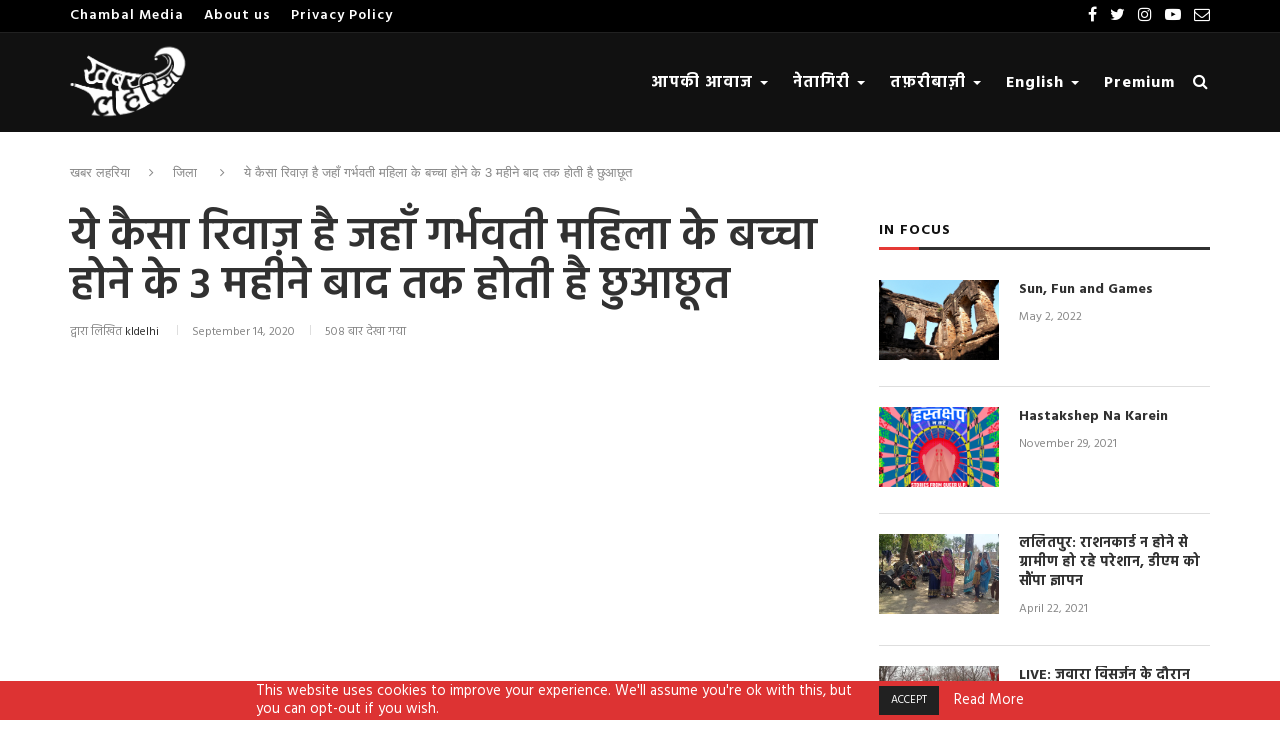

--- FILE ---
content_type: text/html; charset=UTF-8
request_url: https://tests.khabarlahariya.in/2020/09/14/untouchability-with-pregnant-women/
body_size: 22539
content:
<!DOCTYPE html>
<html lang="en">
	<head>
		<meta charset="utf-8">
		<meta http-equiv="X-UA-Compatible" content="IE=edge">
		<meta name="viewport" content="width=device-width, initial-scale=1">
		<title>ये कैसा रिवाज़ है जहाँ गर्भवती महिला के बच्चा होने के 3 महीने बाद तक होती है छुआछूत - KL Sandbox</title>
		<meta name='robots' content='noindex, nofollow' />

<!-- The SEO Framework by Sybre Waaijer -->
<link rel="canonical" href="https://tests.khabarlahariya.in/2020/09/14/untouchability-with-pregnant-women/" />
<meta name="description" content="महोबा जिले के गाँव बम्हारी खुर्द आज भी हर घर में जिसका बच्चा होता है तो उनके यहाँ लगभग 3 माह तक पानी भी नहीं पीते है यहाँ तक की उनसे कोई सामान तक नहीं छूने देत…" />
<meta property="og:type" content="article" />
<meta property="og:locale" content="en_US" />
<meta property="og:site_name" content="KL Sandbox" />
<meta property="og:title" content="ये कैसा रिवाज़ है जहाँ गर्भवती महिला के बच्चा होने के 3 महीने बाद तक होती है छुआछूत" />
<meta property="og:description" content="महोबा जिले के गाँव बम्हारी खुर्द आज भी हर घर में जिसका बच्चा होता है तो उनके यहाँ लगभग 3 माह तक पानी भी नहीं पीते है यहाँ तक की उनसे कोई सामान तक नहीं छूने देते है और नहीं खाना बनाने देते बैड पर ही सब…" />
<meta property="og:url" content="https://tests.khabarlahariya.in/2020/09/14/untouchability-with-pregnant-women/" />
<meta property="og:image" content="https://tests.khabarlahariya.in/wp-content/uploads/2020/09/2020-09-11-3.jpg" />
<meta property="og:image:width" content="1280" />
<meta property="og:image:height" content="720" />
<meta property="article:published_time" content="2020-09-14T04:27:04+00:00" />
<meta property="article:modified_time" content="2020-09-14T04:27:04+00:00" />
<meta name="twitter:card" content="summary_large_image" />
<meta name="twitter:title" content="ये कैसा रिवाज़ है जहाँ गर्भवती महिला के बच्चा होने के 3 महीने बाद तक होती है छुआछूत" />
<meta name="twitter:description" content="महोबा जिले के गाँव बम्हारी खुर्द आज भी हर घर में जिसका बच्चा होता है तो उनके यहाँ लगभग 3 माह तक पानी भी नहीं पीते है यहाँ तक की उनसे कोई सामान तक नहीं छूने देते है और नहीं खाना बनाने देते बैड पर ही सब…" />
<meta name="twitter:image" content="https://tests.khabarlahariya.in/wp-content/uploads/2020/09/2020-09-11-3.jpg" />
<script type="application/ld+json">{"@context":"https://schema.org","@graph":[{"@type":"WebSite","@id":"https://tests.khabarlahariya.in/#/schema/WebSite","url":"https://tests.khabarlahariya.in/","name":"KL Sandbox","description":"New website testing environment","inLanguage":"en-US","potentialAction":{"@type":"SearchAction","target":{"@type":"EntryPoint","urlTemplate":"https://tests.khabarlahariya.in/search/{search_term_string}/"},"query-input":"required name=search_term_string"},"publisher":{"@type":"Organization","@id":"https://tests.khabarlahariya.in/#/schema/Organization","name":"KL Sandbox","url":"https://tests.khabarlahariya.in/"}},{"@type":"WebPage","@id":"https://tests.khabarlahariya.in/2020/09/14/untouchability-with-pregnant-women/","url":"https://tests.khabarlahariya.in/2020/09/14/untouchability-with-pregnant-women/","name":"ये कैसा रिवाज़ है जहाँ गर्भवती महिला के बच्चा होने के 3 महीने बाद तक होती है छुआछूत - KL Sandbox","description":"महोबा जिले के गाँव बम्हारी खुर्द आज भी हर घर में जिसका बच्चा होता है तो उनके यहाँ लगभग 3 माह तक पानी भी नहीं पीते है यहाँ तक की उनसे कोई सामान तक नहीं छूने देत…","inLanguage":"en-US","isPartOf":{"@id":"https://tests.khabarlahariya.in/#/schema/WebSite"},"breadcrumb":{"@type":"BreadcrumbList","@id":"https://tests.khabarlahariya.in/#/schema/BreadcrumbList","itemListElement":[{"@type":"ListItem","position":1,"item":"https://tests.khabarlahariya.in/","name":"KL Sandbox"},{"@type":"ListItem","position":2,"item":"https://tests.khabarlahariya.in/category/breaking-news/","name":"Category: ताजा खबरें"},{"@type":"ListItem","position":3,"name":"ये कैसा रिवाज़ है जहाँ गर्भवती महिला के बच्चा होने के 3 महीने बाद तक होती है छुआछूत"}]},"potentialAction":{"@type":"ReadAction","target":"https://tests.khabarlahariya.in/2020/09/14/untouchability-with-pregnant-women/"},"datePublished":"2020-09-14T04:27:04+00:00","dateModified":"2020-09-14T04:27:04+00:00","author":{"@type":"Person","@id":"https://tests.khabarlahariya.in/#/schema/Person/c14d9bd7365bc06a75c8fc18674280f8","name":"kldelhi"}}]}</script>
<!-- / The SEO Framework by Sybre Waaijer | 18.67ms meta | 6.83ms boot -->

<link rel='dns-prefetch' href='//code.responsivevoice.org' />
<link rel='dns-prefetch' href='//maxcdn.bootstrapcdn.com' />
<link rel='dns-prefetch' href='//cdnjs.cloudflare.com' />
<link rel='dns-prefetch' href='//fonts.googleapis.com' />
<link rel='dns-prefetch' href='//www.googletagmanager.com' />
<link rel="alternate" title="oEmbed (JSON)" type="application/json+oembed" href="https://tests.khabarlahariya.in/wp-json/oembed/1.0/embed?url=https%3A%2F%2Ftests.khabarlahariya.in%2F2020%2F09%2F14%2Funtouchability-with-pregnant-women%2F" />
<link rel="alternate" title="oEmbed (XML)" type="text/xml+oembed" href="https://tests.khabarlahariya.in/wp-json/oembed/1.0/embed?url=https%3A%2F%2Ftests.khabarlahariya.in%2F2020%2F09%2F14%2Funtouchability-with-pregnant-women%2F&#038;format=xml" />
<style id='wp-img-auto-sizes-contain-inline-css' type='text/css'>
img:is([sizes=auto i],[sizes^="auto," i]){contain-intrinsic-size:3000px 1500px}
/*# sourceURL=wp-img-auto-sizes-contain-inline-css */
</style>
<style id='wp-emoji-styles-inline-css' type='text/css'>

	img.wp-smiley, img.emoji {
		display: inline !important;
		border: none !important;
		box-shadow: none !important;
		height: 1em !important;
		width: 1em !important;
		margin: 0 0.07em !important;
		vertical-align: -0.1em !important;
		background: none !important;
		padding: 0 !important;
	}
/*# sourceURL=wp-emoji-styles-inline-css */
</style>
<style id='wp-block-library-inline-css' type='text/css'>
:root{--wp-block-synced-color:#7a00df;--wp-block-synced-color--rgb:122,0,223;--wp-bound-block-color:var(--wp-block-synced-color);--wp-editor-canvas-background:#ddd;--wp-admin-theme-color:#007cba;--wp-admin-theme-color--rgb:0,124,186;--wp-admin-theme-color-darker-10:#006ba1;--wp-admin-theme-color-darker-10--rgb:0,107,160.5;--wp-admin-theme-color-darker-20:#005a87;--wp-admin-theme-color-darker-20--rgb:0,90,135;--wp-admin-border-width-focus:2px}@media (min-resolution:192dpi){:root{--wp-admin-border-width-focus:1.5px}}.wp-element-button{cursor:pointer}:root .has-very-light-gray-background-color{background-color:#eee}:root .has-very-dark-gray-background-color{background-color:#313131}:root .has-very-light-gray-color{color:#eee}:root .has-very-dark-gray-color{color:#313131}:root .has-vivid-green-cyan-to-vivid-cyan-blue-gradient-background{background:linear-gradient(135deg,#00d084,#0693e3)}:root .has-purple-crush-gradient-background{background:linear-gradient(135deg,#34e2e4,#4721fb 50%,#ab1dfe)}:root .has-hazy-dawn-gradient-background{background:linear-gradient(135deg,#faaca8,#dad0ec)}:root .has-subdued-olive-gradient-background{background:linear-gradient(135deg,#fafae1,#67a671)}:root .has-atomic-cream-gradient-background{background:linear-gradient(135deg,#fdd79a,#004a59)}:root .has-nightshade-gradient-background{background:linear-gradient(135deg,#330968,#31cdcf)}:root .has-midnight-gradient-background{background:linear-gradient(135deg,#020381,#2874fc)}:root{--wp--preset--font-size--normal:16px;--wp--preset--font-size--huge:42px}.has-regular-font-size{font-size:1em}.has-larger-font-size{font-size:2.625em}.has-normal-font-size{font-size:var(--wp--preset--font-size--normal)}.has-huge-font-size{font-size:var(--wp--preset--font-size--huge)}.has-text-align-center{text-align:center}.has-text-align-left{text-align:left}.has-text-align-right{text-align:right}.has-fit-text{white-space:nowrap!important}#end-resizable-editor-section{display:none}.aligncenter{clear:both}.items-justified-left{justify-content:flex-start}.items-justified-center{justify-content:center}.items-justified-right{justify-content:flex-end}.items-justified-space-between{justify-content:space-between}.screen-reader-text{border:0;clip-path:inset(50%);height:1px;margin:-1px;overflow:hidden;padding:0;position:absolute;width:1px;word-wrap:normal!important}.screen-reader-text:focus{background-color:#ddd;clip-path:none;color:#444;display:block;font-size:1em;height:auto;left:5px;line-height:normal;padding:15px 23px 14px;text-decoration:none;top:5px;width:auto;z-index:100000}html :where(.has-border-color){border-style:solid}html :where([style*=border-top-color]){border-top-style:solid}html :where([style*=border-right-color]){border-right-style:solid}html :where([style*=border-bottom-color]){border-bottom-style:solid}html :where([style*=border-left-color]){border-left-style:solid}html :where([style*=border-width]){border-style:solid}html :where([style*=border-top-width]){border-top-style:solid}html :where([style*=border-right-width]){border-right-style:solid}html :where([style*=border-bottom-width]){border-bottom-style:solid}html :where([style*=border-left-width]){border-left-style:solid}html :where(img[class*=wp-image-]){height:auto;max-width:100%}:where(figure){margin:0 0 1em}html :where(.is-position-sticky){--wp-admin--admin-bar--position-offset:var(--wp-admin--admin-bar--height,0px)}@media screen and (max-width:600px){html :where(.is-position-sticky){--wp-admin--admin-bar--position-offset:0px}}

/*# sourceURL=wp-block-library-inline-css */
</style><link rel='stylesheet' id='wc-blocks-style-css' href='https://tests.khabarlahariya.in/wp-content/plugins/woocommerce/assets/client/blocks/wc-blocks.css?ver=wc-10.4.3' type='text/css' media='all' />
<style id='global-styles-inline-css' type='text/css'>
:root{--wp--preset--aspect-ratio--square: 1;--wp--preset--aspect-ratio--4-3: 4/3;--wp--preset--aspect-ratio--3-4: 3/4;--wp--preset--aspect-ratio--3-2: 3/2;--wp--preset--aspect-ratio--2-3: 2/3;--wp--preset--aspect-ratio--16-9: 16/9;--wp--preset--aspect-ratio--9-16: 9/16;--wp--preset--color--black: #000000;--wp--preset--color--cyan-bluish-gray: #abb8c3;--wp--preset--color--white: #ffffff;--wp--preset--color--pale-pink: #f78da7;--wp--preset--color--vivid-red: #cf2e2e;--wp--preset--color--luminous-vivid-orange: #ff6900;--wp--preset--color--luminous-vivid-amber: #fcb900;--wp--preset--color--light-green-cyan: #7bdcb5;--wp--preset--color--vivid-green-cyan: #00d084;--wp--preset--color--pale-cyan-blue: #8ed1fc;--wp--preset--color--vivid-cyan-blue: #0693e3;--wp--preset--color--vivid-purple: #9b51e0;--wp--preset--gradient--vivid-cyan-blue-to-vivid-purple: linear-gradient(135deg,rgb(6,147,227) 0%,rgb(155,81,224) 100%);--wp--preset--gradient--light-green-cyan-to-vivid-green-cyan: linear-gradient(135deg,rgb(122,220,180) 0%,rgb(0,208,130) 100%);--wp--preset--gradient--luminous-vivid-amber-to-luminous-vivid-orange: linear-gradient(135deg,rgb(252,185,0) 0%,rgb(255,105,0) 100%);--wp--preset--gradient--luminous-vivid-orange-to-vivid-red: linear-gradient(135deg,rgb(255,105,0) 0%,rgb(207,46,46) 100%);--wp--preset--gradient--very-light-gray-to-cyan-bluish-gray: linear-gradient(135deg,rgb(238,238,238) 0%,rgb(169,184,195) 100%);--wp--preset--gradient--cool-to-warm-spectrum: linear-gradient(135deg,rgb(74,234,220) 0%,rgb(151,120,209) 20%,rgb(207,42,186) 40%,rgb(238,44,130) 60%,rgb(251,105,98) 80%,rgb(254,248,76) 100%);--wp--preset--gradient--blush-light-purple: linear-gradient(135deg,rgb(255,206,236) 0%,rgb(152,150,240) 100%);--wp--preset--gradient--blush-bordeaux: linear-gradient(135deg,rgb(254,205,165) 0%,rgb(254,45,45) 50%,rgb(107,0,62) 100%);--wp--preset--gradient--luminous-dusk: linear-gradient(135deg,rgb(255,203,112) 0%,rgb(199,81,192) 50%,rgb(65,88,208) 100%);--wp--preset--gradient--pale-ocean: linear-gradient(135deg,rgb(255,245,203) 0%,rgb(182,227,212) 50%,rgb(51,167,181) 100%);--wp--preset--gradient--electric-grass: linear-gradient(135deg,rgb(202,248,128) 0%,rgb(113,206,126) 100%);--wp--preset--gradient--midnight: linear-gradient(135deg,rgb(2,3,129) 0%,rgb(40,116,252) 100%);--wp--preset--font-size--small: 13px;--wp--preset--font-size--medium: 20px;--wp--preset--font-size--large: 36px;--wp--preset--font-size--x-large: 42px;--wp--preset--spacing--20: 0.44rem;--wp--preset--spacing--30: 0.67rem;--wp--preset--spacing--40: 1rem;--wp--preset--spacing--50: 1.5rem;--wp--preset--spacing--60: 2.25rem;--wp--preset--spacing--70: 3.38rem;--wp--preset--spacing--80: 5.06rem;--wp--preset--shadow--natural: 6px 6px 9px rgba(0, 0, 0, 0.2);--wp--preset--shadow--deep: 12px 12px 50px rgba(0, 0, 0, 0.4);--wp--preset--shadow--sharp: 6px 6px 0px rgba(0, 0, 0, 0.2);--wp--preset--shadow--outlined: 6px 6px 0px -3px rgb(255, 255, 255), 6px 6px rgb(0, 0, 0);--wp--preset--shadow--crisp: 6px 6px 0px rgb(0, 0, 0);}:where(.is-layout-flex){gap: 0.5em;}:where(.is-layout-grid){gap: 0.5em;}body .is-layout-flex{display: flex;}.is-layout-flex{flex-wrap: wrap;align-items: center;}.is-layout-flex > :is(*, div){margin: 0;}body .is-layout-grid{display: grid;}.is-layout-grid > :is(*, div){margin: 0;}:where(.wp-block-columns.is-layout-flex){gap: 2em;}:where(.wp-block-columns.is-layout-grid){gap: 2em;}:where(.wp-block-post-template.is-layout-flex){gap: 1.25em;}:where(.wp-block-post-template.is-layout-grid){gap: 1.25em;}.has-black-color{color: var(--wp--preset--color--black) !important;}.has-cyan-bluish-gray-color{color: var(--wp--preset--color--cyan-bluish-gray) !important;}.has-white-color{color: var(--wp--preset--color--white) !important;}.has-pale-pink-color{color: var(--wp--preset--color--pale-pink) !important;}.has-vivid-red-color{color: var(--wp--preset--color--vivid-red) !important;}.has-luminous-vivid-orange-color{color: var(--wp--preset--color--luminous-vivid-orange) !important;}.has-luminous-vivid-amber-color{color: var(--wp--preset--color--luminous-vivid-amber) !important;}.has-light-green-cyan-color{color: var(--wp--preset--color--light-green-cyan) !important;}.has-vivid-green-cyan-color{color: var(--wp--preset--color--vivid-green-cyan) !important;}.has-pale-cyan-blue-color{color: var(--wp--preset--color--pale-cyan-blue) !important;}.has-vivid-cyan-blue-color{color: var(--wp--preset--color--vivid-cyan-blue) !important;}.has-vivid-purple-color{color: var(--wp--preset--color--vivid-purple) !important;}.has-black-background-color{background-color: var(--wp--preset--color--black) !important;}.has-cyan-bluish-gray-background-color{background-color: var(--wp--preset--color--cyan-bluish-gray) !important;}.has-white-background-color{background-color: var(--wp--preset--color--white) !important;}.has-pale-pink-background-color{background-color: var(--wp--preset--color--pale-pink) !important;}.has-vivid-red-background-color{background-color: var(--wp--preset--color--vivid-red) !important;}.has-luminous-vivid-orange-background-color{background-color: var(--wp--preset--color--luminous-vivid-orange) !important;}.has-luminous-vivid-amber-background-color{background-color: var(--wp--preset--color--luminous-vivid-amber) !important;}.has-light-green-cyan-background-color{background-color: var(--wp--preset--color--light-green-cyan) !important;}.has-vivid-green-cyan-background-color{background-color: var(--wp--preset--color--vivid-green-cyan) !important;}.has-pale-cyan-blue-background-color{background-color: var(--wp--preset--color--pale-cyan-blue) !important;}.has-vivid-cyan-blue-background-color{background-color: var(--wp--preset--color--vivid-cyan-blue) !important;}.has-vivid-purple-background-color{background-color: var(--wp--preset--color--vivid-purple) !important;}.has-black-border-color{border-color: var(--wp--preset--color--black) !important;}.has-cyan-bluish-gray-border-color{border-color: var(--wp--preset--color--cyan-bluish-gray) !important;}.has-white-border-color{border-color: var(--wp--preset--color--white) !important;}.has-pale-pink-border-color{border-color: var(--wp--preset--color--pale-pink) !important;}.has-vivid-red-border-color{border-color: var(--wp--preset--color--vivid-red) !important;}.has-luminous-vivid-orange-border-color{border-color: var(--wp--preset--color--luminous-vivid-orange) !important;}.has-luminous-vivid-amber-border-color{border-color: var(--wp--preset--color--luminous-vivid-amber) !important;}.has-light-green-cyan-border-color{border-color: var(--wp--preset--color--light-green-cyan) !important;}.has-vivid-green-cyan-border-color{border-color: var(--wp--preset--color--vivid-green-cyan) !important;}.has-pale-cyan-blue-border-color{border-color: var(--wp--preset--color--pale-cyan-blue) !important;}.has-vivid-cyan-blue-border-color{border-color: var(--wp--preset--color--vivid-cyan-blue) !important;}.has-vivid-purple-border-color{border-color: var(--wp--preset--color--vivid-purple) !important;}.has-vivid-cyan-blue-to-vivid-purple-gradient-background{background: var(--wp--preset--gradient--vivid-cyan-blue-to-vivid-purple) !important;}.has-light-green-cyan-to-vivid-green-cyan-gradient-background{background: var(--wp--preset--gradient--light-green-cyan-to-vivid-green-cyan) !important;}.has-luminous-vivid-amber-to-luminous-vivid-orange-gradient-background{background: var(--wp--preset--gradient--luminous-vivid-amber-to-luminous-vivid-orange) !important;}.has-luminous-vivid-orange-to-vivid-red-gradient-background{background: var(--wp--preset--gradient--luminous-vivid-orange-to-vivid-red) !important;}.has-very-light-gray-to-cyan-bluish-gray-gradient-background{background: var(--wp--preset--gradient--very-light-gray-to-cyan-bluish-gray) !important;}.has-cool-to-warm-spectrum-gradient-background{background: var(--wp--preset--gradient--cool-to-warm-spectrum) !important;}.has-blush-light-purple-gradient-background{background: var(--wp--preset--gradient--blush-light-purple) !important;}.has-blush-bordeaux-gradient-background{background: var(--wp--preset--gradient--blush-bordeaux) !important;}.has-luminous-dusk-gradient-background{background: var(--wp--preset--gradient--luminous-dusk) !important;}.has-pale-ocean-gradient-background{background: var(--wp--preset--gradient--pale-ocean) !important;}.has-electric-grass-gradient-background{background: var(--wp--preset--gradient--electric-grass) !important;}.has-midnight-gradient-background{background: var(--wp--preset--gradient--midnight) !important;}.has-small-font-size{font-size: var(--wp--preset--font-size--small) !important;}.has-medium-font-size{font-size: var(--wp--preset--font-size--medium) !important;}.has-large-font-size{font-size: var(--wp--preset--font-size--large) !important;}.has-x-large-font-size{font-size: var(--wp--preset--font-size--x-large) !important;}
/*# sourceURL=global-styles-inline-css */
</style>

<style id='classic-theme-styles-inline-css' type='text/css'>
/*! This file is auto-generated */
.wp-block-button__link{color:#fff;background-color:#32373c;border-radius:9999px;box-shadow:none;text-decoration:none;padding:calc(.667em + 2px) calc(1.333em + 2px);font-size:1.125em}.wp-block-file__button{background:#32373c;color:#fff;text-decoration:none}
/*# sourceURL=/wp-includes/css/classic-themes.min.css */
</style>
<link rel='stylesheet' id='cookie-law-info-css' href='https://tests.khabarlahariya.in/wp-content/plugins/cookie-law-info/legacy/public/css/cookie-law-info-public.css?ver=3.3.9.1' type='text/css' media='all' />
<link rel='stylesheet' id='cookie-law-info-gdpr-css' href='https://tests.khabarlahariya.in/wp-content/plugins/cookie-law-info/legacy/public/css/cookie-law-info-gdpr.css?ver=3.3.9.1' type='text/css' media='all' />
<link rel='stylesheet' id='klhpcp-css-css' href='https://tests.khabarlahariya.in/wp-content/plugins/kl-hide-premium-content/assets/css/main.css?ver=1768613195' type='text/css' media='all' />
<link rel='stylesheet' id='orbit-main-css' href='https://tests.khabarlahariya.in/wp-content/plugins/orbit-bundle/dist/css/main.css?ver=1768613195' type='text/css' media='all' />
<link rel='stylesheet' id='orbit-common-css' href='https://tests.khabarlahariya.in/wp-content/plugins/orbit-bundle/dist/css/common.css?ver=1768613195' type='text/css' media='all' />
<link rel='stylesheet' id='rv-style-css' href='https://tests.khabarlahariya.in/wp-content/plugins/responsivevoice-text-to-speech/includes/css/responsivevoice.css?ver=6.9' type='text/css' media='all' />
<link rel='stylesheet' id='buttonscript-css' href='https://tests.khabarlahariya.in/wp-content/plugins/sputznik-siteorigin-widgets/assets/css/sow.css?ver=1768613195' type='text/css' media='all' />
<link rel='stylesheet' id='woocommerce-layout-css' href='https://tests.khabarlahariya.in/wp-content/plugins/woocommerce/assets/css/woocommerce-layout.css?ver=10.4.3' type='text/css' media='all' />
<link rel='stylesheet' id='woocommerce-smallscreen-css' href='https://tests.khabarlahariya.in/wp-content/plugins/woocommerce/assets/css/woocommerce-smallscreen.css?ver=10.4.3' type='text/css' media='only screen and (max-width: 768px)' />
<link rel='stylesheet' id='woocommerce-general-css' href='https://tests.khabarlahariya.in/wp-content/plugins/woocommerce/assets/css/woocommerce.css?ver=10.4.3' type='text/css' media='all' />
<style id='woocommerce-inline-inline-css' type='text/css'>
.woocommerce form .form-row .required { visibility: visible; }
/*# sourceURL=woocommerce-inline-inline-css */
</style>
<link rel='stylesheet' id='bootstrap-css' href='https://maxcdn.bootstrapcdn.com/bootstrap/3.3.4/css/bootstrap.min.css' type='text/css' media='all' />
<link rel='stylesheet' id='font-awesome-css' href='https://maxcdn.bootstrapcdn.com/font-awesome/4.7.0/css/font-awesome.min.css' type='text/css' media='all' />
<link rel='stylesheet' id='google-fonts-css' href='//fonts.googleapis.com/css?family=Hind|' type='text/css' media='all' />
<link rel='stylesheet' id='kl-core-style-css' href='https://tests.khabarlahariya.in/wp-content/themes/kl-wp-theme/css/main.css?ver=1768613195' type='text/css' media='all' />
<link rel='stylesheet' id='hindi-google-fonts-css' href='https://fonts.googleapis.com/css2?family=Hind%3Awght%40300%3B400%3B500%3B600%3B700&#038;display=swap&#038;ver=1.0.0' type='text/css' media='all' />
<script type="text/javascript" src="https://tests.khabarlahariya.in/wp-includes/js/jquery/jquery.min.js?ver=3.7.1" id="jquery-core-js"></script>
<script type="text/javascript" src="https://tests.khabarlahariya.in/wp-includes/js/jquery/jquery-migrate.min.js?ver=3.4.1" id="jquery-migrate-js"></script>
<script type="text/javascript" id="cookie-law-info-js-extra">
/* <![CDATA[ */
var Cli_Data = {"nn_cookie_ids":[],"cookielist":[],"non_necessary_cookies":[],"ccpaEnabled":"","ccpaRegionBased":"","ccpaBarEnabled":"","strictlyEnabled":["necessary","obligatoire"],"ccpaType":"gdpr","js_blocking":"1","custom_integration":"","triggerDomRefresh":"","secure_cookies":""};
var cli_cookiebar_settings = {"animate_speed_hide":"500","animate_speed_show":"500","background":"#dd3333","border":"#b1a6a6c2","border_on":"","button_1_button_colour":"#212121","button_1_button_hover":"#1a1a1a","button_1_link_colour":"#fff","button_1_as_button":"1","button_1_new_win":"","button_2_button_colour":"#333","button_2_button_hover":"#292929","button_2_link_colour":"#ffffff","button_2_as_button":"","button_2_hidebar":"","button_3_button_colour":"#3566bb","button_3_button_hover":"#2a5296","button_3_link_colour":"#fff","button_3_as_button":"1","button_3_new_win":"","button_4_button_colour":"#000","button_4_button_hover":"#000000","button_4_link_colour":"#333333","button_4_as_button":"","button_7_button_colour":"#61a229","button_7_button_hover":"#4e8221","button_7_link_colour":"#fff","button_7_as_button":"1","button_7_new_win":"","font_family":"inherit","header_fix":"","notify_animate_hide":"1","notify_animate_show":"","notify_div_id":"#cookie-law-info-bar","notify_position_horizontal":"right","notify_position_vertical":"bottom","scroll_close":"","scroll_close_reload":"","accept_close_reload":"","reject_close_reload":"","showagain_tab":"","showagain_background":"#fff","showagain_border":"#000","showagain_div_id":"#cookie-law-info-again","showagain_x_position":"100px","text":"#ffffff","show_once_yn":"","show_once":"10000","logging_on":"","as_popup":"","popup_overlay":"1","bar_heading_text":"","cookie_bar_as":"banner","popup_showagain_position":"bottom-right","widget_position":"left"};
var log_object = {"ajax_url":"https://tests.khabarlahariya.in/wp-admin/admin-ajax.php"};
//# sourceURL=cookie-law-info-js-extra
/* ]]> */
</script>
<script type="text/javascript" src="https://tests.khabarlahariya.in/wp-content/plugins/cookie-law-info/legacy/public/js/cookie-law-info-public.js?ver=3.3.9.1" id="cookie-law-info-js"></script>
<script type="text/javascript" src="https://code.responsivevoice.org/responsivevoice.js?key=vboZU3UE" id="responsive-voice-js"></script>
<script type="text/javascript" src="https://tests.khabarlahariya.in/wp-content/plugins/woocommerce/assets/js/jquery-blockui/jquery.blockUI.min.js?ver=2.7.0-wc.10.4.3" id="wc-jquery-blockui-js" defer="defer" data-wp-strategy="defer"></script>
<script type="text/javascript" id="wc-add-to-cart-js-extra">
/* <![CDATA[ */
var wc_add_to_cart_params = {"ajax_url":"/wp-admin/admin-ajax.php","wc_ajax_url":"/?wc-ajax=%%endpoint%%","i18n_view_cart":"View cart","cart_url":"https://tests.khabarlahariya.in/cart/","is_cart":"","cart_redirect_after_add":"yes"};
//# sourceURL=wc-add-to-cart-js-extra
/* ]]> */
</script>
<script type="text/javascript" src="https://tests.khabarlahariya.in/wp-content/plugins/woocommerce/assets/js/frontend/add-to-cart.min.js?ver=10.4.3" id="wc-add-to-cart-js" defer="defer" data-wp-strategy="defer"></script>
<script type="text/javascript" src="https://tests.khabarlahariya.in/wp-content/plugins/woocommerce/assets/js/js-cookie/js.cookie.min.js?ver=2.1.4-wc.10.4.3" id="wc-js-cookie-js" defer="defer" data-wp-strategy="defer"></script>
<script type="text/javascript" id="woocommerce-js-extra">
/* <![CDATA[ */
var woocommerce_params = {"ajax_url":"/wp-admin/admin-ajax.php","wc_ajax_url":"/?wc-ajax=%%endpoint%%","i18n_password_show":"Show password","i18n_password_hide":"Hide password"};
//# sourceURL=woocommerce-js-extra
/* ]]> */
</script>
<script type="text/javascript" src="https://tests.khabarlahariya.in/wp-content/plugins/woocommerce/assets/js/frontend/woocommerce.min.js?ver=10.4.3" id="woocommerce-js" defer="defer" data-wp-strategy="defer"></script>
<link rel="https://api.w.org/" href="https://tests.khabarlahariya.in/wp-json/" /><link rel="alternate" title="JSON" type="application/json" href="https://tests.khabarlahariya.in/wp-json/wp/v2/posts/88398" /><link rel="EditURI" type="application/rsd+xml" title="RSD" href="https://tests.khabarlahariya.in/xmlrpc.php?rsd" />
<meta name="generator" content="Site Kit by Google 1.168.0" /><script>
	function expand(param) {
		param.style.display = (param.style.display == "none") ? "block" : "none";
	}
	function read_toggle(id, more, less) {
		el = document.getElementById("readlink" + id);
		el.innerHTML = (el.innerHTML == more) ? less : more;
		expand(document.getElementById("read" + id));
	}
	</script><style type='text/css'>body{ font-family: 'Hind',sans-serif;font-size: 16px;}
h1,h2,h3,h4,h5,h6{ font-family: 'Hind',sans-serif;font-size: ;}nav{ font-family: 'Hind',sans-serif;font-size: 16px;}</style>	<noscript><style>.woocommerce-product-gallery{ opacity: 1 !important; }</style></noscript>
	<style type="text/css">

*[id^='readlink'] {
 font-weight: normal;
 color: #ffffff;
 background: ;
 padding: 0px;
 border-bottom: 1px solid #ffffff;
 -webkit-box-shadow: none !important;
 box-shadow: none !important;
 -webkit-transition: none !important;
}

*[id^='readlink']:hover {
 font-weight: normal;
 color: ;
 padding: 0px;
 border-bottom: 1px solid #ffffff;
}

*[id^='readlink']:focus {
 outline: none;
 color: #ffffff;
}

</style>
		<style type="text/css" id="wp-custom-css">
			h3.widget-title{
  display: block;
  position: relative;
  color: #111111;
  font-size: 14px;
  font-weight: 600;
  text-transform: uppercase;
  padding: 8px 0px 7px;
  border-bottom: 3px solid #313131;
	margin-bottom: 30px;
}
h3.widget-title:before{
	content: '';
  position: absolute;
  left: 0;
  bottom: -3px;
  width: 40px;
  height: 3px;
  background-color: #e53935;
}
@media(max-width:768px){
	.team-title .sow-testimonials .sow-testimonial-wrapper.sow-user-middle.sow-layout-text-below{
				justify-content: center !important;
			 }}
.headline-text h1 {font-weight:600px;}


/* NARROW WIDTH PAGE */
body.page-id-89072 > #kl-page-content,
body.page-id-89072 > .container.kl-breadcrumb,
body.page-id-89070 > #kl-page-content,
body.page-id-89070 > .container.kl-breadcrumb{
 	width: 900px;
}

@media only screen and (min-width: 961px) and (max-width: 1169px){
	body.page-id-89072 > #kl-page-content,
	body.page-id-89072 > .container.kl-breadcrumb,
	body.page-id-89070 > #kl-page-content,
	body.page-id-89070 > .container.kl-breadcrumb{
 		width: 940px;
	}
}

@media only screen and (min-width: 768px) and (max-width: 960px){
	body.page-id-89072 > #kl-page-content,
	body.page-id-89072 > .container.kl-breadcrumb,
	body.page-id-89070 > #kl-page-content,
	body.page-id-89070 > .container.kl-breadcrumb	{
 		width: 754px !important;
	}
}

@media(max-width: 768px){
	body.page-id-89072 > #kl-page-content,
	body.page-id-89072 > .container.kl-breadcrumb,
	body.page-id-89070 > #kl-page-content,
	body.page-id-89070 > .container.kl-breadcrumb	{
 		width: 100%;
	}
}

.kl-header #kl-navigation{
	overflow: unset !important;
}		</style>
			<link rel='stylesheet' id='so-css-kl-wp-theme-css' href='https://tests.khabarlahariya.in/wp-content/uploads/so-css/so-css-kl-wp-theme.css?ver=1739816780' type='text/css' media='all' />
<link rel='stylesheet' id='mediaelement-css' href='https://tests.khabarlahariya.in/wp-includes/js/mediaelement/mediaelementplayer-legacy.min.css?ver=4.2.17' type='text/css' media='all' />
<link rel='stylesheet' id='wp-mediaelement-css' href='https://tests.khabarlahariya.in/wp-includes/js/mediaelement/wp-mediaelement.min.css?ver=6.9' type='text/css' media='all' />
<link rel='stylesheet' id='siteorigin-panels-front-css' href='https://tests.khabarlahariya.in/wp-content/plugins/siteorigin-panels/css/front-flex.min.css?ver=2.33.5' type='text/css' media='all' />
<link rel='stylesheet' id='sow-headline-default-d1e5faf57d77-css' href='https://tests.khabarlahariya.in/wp-content/uploads/siteorigin-widgets/sow-headline-default-d1e5faf57d77.css?ver=6.9' type='text/css' media='all' />
<link rel='stylesheet' id='sow-social-media-buttons-flat-8ff2a9278ea7-css' href='https://tests.khabarlahariya.in/wp-content/uploads/siteorigin-widgets/sow-social-media-buttons-flat-8ff2a9278ea7.css?ver=6.9' type='text/css' media='all' />
<link rel='stylesheet' id='siteorigin-widget-icon-font-fontawesome-css' href='https://tests.khabarlahariya.in/wp-content/plugins/so-widgets-bundle/icons/fontawesome/style.css?ver=6.9' type='text/css' media='all' />
<link rel='stylesheet' id='cookie-law-info-table-css' href='https://tests.khabarlahariya.in/wp-content/plugins/cookie-law-info/legacy/public/css/cookie-law-info-table.css?ver=3.3.9.1' type='text/css' media='all' />
</head>
	<body class="wp-singular post-template-default single single-post postid-88398 single-format-video wp-theme-kl-wp-theme theme-kl-wp-theme woocommerce-no-js">
		<!-- TOP BAR -->
<div class="kl-top-bar">
  <div class="container">
    <div class="kl-headline">
      <!-- TOPBAR MENU -->
<div class="kl-topbar-menu">
  <ul id="menu-topbar-menu" class="topbar-menu list-unstyled"><li itemscope="itemscope" itemtype="https://www.schema.org/SiteNavigationElement" id="menu-item-95786" class="menu-item menu-item-type-custom menu-item-object-custom menu-item-95786"><a title="Chambal Media" target="_blank" href="https://chambalmedia.com">Chambal Media</a></li>
<li itemscope="itemscope" itemtype="https://www.schema.org/SiteNavigationElement" id="menu-item-95763" class="menu-item menu-item-type-post_type menu-item-object-page menu-item-95763"><a title="About us" href="https://tests.khabarlahariya.in/about-us/">About us</a></li>
<li itemscope="itemscope" itemtype="https://www.schema.org/SiteNavigationElement" id="menu-item-95764" class="menu-item menu-item-type-post_type menu-item-object-page menu-item-95764"><a title="Privacy Policy" href="https://tests.khabarlahariya.in/privacy-policy/">Privacy Policy</a></li>
</ul></div>
      <div class="kl-topbar-social">
  <div class="topbar-social-inner">
                  <a href="https://www.facebook.com/khabarlahariya/" target="_blank"><i class="fa fa-facebook"></i></a>
                        <a href="https://twitter.com/KhabarLahariya" target="_blank"><i class="fa fa-twitter"></i></a>
                        <a href="https://instagram.com/KhabarLahariya" target="_blank"><i class="fa fa-instagram"></i></a>
                        <a href="https://www.youtube.com/channel/UCbvNC1RcIdlM2Kzn-QnjFng" target="_blank"><i class="fa fa-youtube-play"></i></a>
                				<a href="mailto:info@khabarlahariya.org"><i class="fa fa-envelope-o"></i></a>
                        <a href="/login">Login</a>
			      </div>
</div>
    </div>
  </div>
</div>
<!-- TOP BAR -->
<a id="close-mobile-nav" class="header-1"><i class="fa fa-close"></i></a>
<nav id="mobile-nav" class="header-1">
	<div class="logo logo-mobile"><a href="https://tests.khabarlahariya.in"><img src="https://tests.khabarlahariya.in/wp-content/uploads/2021/02/KL-Logo-Black.png" alt="KL Logo"></a></div>  <div class="kl-topbar-social">
  <div class="topbar-social-inner">
                  <a href="https://www.facebook.com/khabarlahariya/" target="_blank"><i class="fa fa-facebook"></i></a>
                        <a href="https://twitter.com/KhabarLahariya" target="_blank"><i class="fa fa-twitter"></i></a>
                        <a href="https://instagram.com/KhabarLahariya" target="_blank"><i class="fa fa-instagram"></i></a>
                        <a href="https://www.youtube.com/channel/UCbvNC1RcIdlM2Kzn-QnjFng" target="_blank"><i class="fa fa-youtube-play"></i></a>
                				<a href="mailto:info@khabarlahariya.org"><i class="fa fa-envelope-o"></i></a>
                        <a href="/login">Login</a>
			      </div>
</div>
  <ul id="menu-main" class="menu"><li itemscope="itemscope" itemtype="https://www.schema.org/SiteNavigationElement" id="menu-item-89726" class="menu-item menu-item-type-custom menu-item-object-custom menu-item-has-children menu-item-89726 dropdown"><a title="आपकी आवाज" href="#" class="dropdown-toggle" aria-haspopup="true">आपकी आवाज <span class="caret"></span></a>
<ul role="menu" class=" dropdown-menu" >
	<li itemscope="itemscope" itemtype="https://www.schema.org/SiteNavigationElement" id="menu-item-89725" class="menu-item menu-item-type-taxonomy menu-item-object-category menu-item-89725"><a title="विकास" href="https://tests.khabarlahariya.in/category/rural-development/">विकास</a></li>
	<li itemscope="itemscope" itemtype="https://www.schema.org/SiteNavigationElement" id="menu-item-89727" class="menu-item menu-item-type-taxonomy menu-item-object-category menu-item-89727"><a title="महिलाओं के खिलाफ हिंसा" href="https://tests.khabarlahariya.in/category/violence-against-women/">महिलाओं के खिलाफ हिंसा</a></li>
	<li itemscope="itemscope" itemtype="https://www.schema.org/SiteNavigationElement" id="menu-item-89728" class="menu-item menu-item-type-taxonomy menu-item-object-category menu-item-89728"><a title="औरतें काम पर" href="https://tests.khabarlahariya.in/category/women-at-work/">औरतें काम पर</a></li>
	<li itemscope="itemscope" itemtype="https://www.schema.org/SiteNavigationElement" id="menu-item-89729" class="menu-item menu-item-type-taxonomy menu-item-object-category menu-item-89729"><a title="द कविता शो" href="https://tests.khabarlahariya.in/category/the-kavita-show/">द कविता शो</a></li>
	<li itemscope="itemscope" itemtype="https://www.schema.org/SiteNavigationElement" id="menu-item-89734" class="menu-item menu-item-type-taxonomy menu-item-object-category menu-item-89734"><a title="एडिटर देगी जवाब" href="https://tests.khabarlahariya.in/category/editor-will-respond/">एडिटर देगी जवाब</a></li>
	<li itemscope="itemscope" itemtype="https://www.schema.org/SiteNavigationElement" id="menu-item-89733" class="menu-item menu-item-type-taxonomy menu-item-object-category menu-item-89733"><a title="जासूस या जर्नलिस्ट" href="https://tests.khabarlahariya.in/category/spy-or-journalist/">जासूस या जर्नलिस्ट</a></li>
	<li itemscope="itemscope" itemtype="https://www.schema.org/SiteNavigationElement" id="menu-item-89732" class="menu-item menu-item-type-taxonomy menu-item-object-category menu-item-89732"><a title="क्राइम" href="https://tests.khabarlahariya.in/category/crime/">क्राइम</a></li>
	<li itemscope="itemscope" itemtype="https://www.schema.org/SiteNavigationElement" id="menu-item-89730" class="menu-item menu-item-type-taxonomy menu-item-object-category menu-item-89730"><a title="भ्रष्टाचार" href="https://tests.khabarlahariya.in/category/corruption/">भ्रष्टाचार</a></li>
	<li itemscope="itemscope" itemtype="https://www.schema.org/SiteNavigationElement" id="menu-item-89731" class="menu-item menu-item-type-taxonomy menu-item-object-category menu-item-89731"><a title="कोरोना वायरस" href="https://tests.khabarlahariya.in/category/corona-virus/">कोरोना वायरस</a></li>
</ul>
</li>
<li itemscope="itemscope" itemtype="https://www.schema.org/SiteNavigationElement" id="menu-item-89735" class="menu-item menu-item-type-custom menu-item-object-custom menu-item-has-children menu-item-89735 dropdown"><a title="नेतागिरी" href="#" class="dropdown-toggle" aria-haspopup="true">नेतागिरी <span class="caret"></span></a>
<ul role="menu" class=" dropdown-menu" >
	<li itemscope="itemscope" itemtype="https://www.schema.org/SiteNavigationElement" id="menu-item-89736" class="menu-item menu-item-type-taxonomy menu-item-object-category menu-item-89736"><a title="राजनीति" href="https://tests.khabarlahariya.in/category/world-politics/">राजनीति</a></li>
	<li itemscope="itemscope" itemtype="https://www.schema.org/SiteNavigationElement" id="menu-item-89737" class="menu-item menu-item-type-taxonomy menu-item-object-category menu-item-89737"><a title="राजनीती, रस, राय" href="https://tests.khabarlahariya.in/category/rajneeti-ras-rai/">राजनीती, रस, राय</a></li>
</ul>
</li>
<li itemscope="itemscope" itemtype="https://www.schema.org/SiteNavigationElement" id="menu-item-89738" class="menu-item menu-item-type-custom menu-item-object-custom menu-item-has-children menu-item-89738 dropdown"><a title="तफ़रीबाज़ी" href="#" class="dropdown-toggle" aria-haspopup="true">तफ़रीबाज़ी <span class="caret"></span></a>
<ul role="menu" class=" dropdown-menu" >
	<li itemscope="itemscope" itemtype="https://www.schema.org/SiteNavigationElement" id="menu-item-89744" class="menu-item menu-item-type-taxonomy menu-item-object-category menu-item-89744"><a title="मनोरंजन" href="https://tests.khabarlahariya.in/category/entertainment/">मनोरंजन</a></li>
	<li itemscope="itemscope" itemtype="https://www.schema.org/SiteNavigationElement" id="menu-item-89740" class="menu-item menu-item-type-taxonomy menu-item-object-category menu-item-89740"><a title="खेल" href="https://tests.khabarlahariya.in/category/sports-special/">खेल</a></li>
	<li itemscope="itemscope" itemtype="https://www.schema.org/SiteNavigationElement" id="menu-item-89741" class="menu-item menu-item-type-taxonomy menu-item-object-category menu-item-89741"><a title="जवानी दीवानी" href="https://tests.khabarlahariya.in/category/youth/">जवानी दीवानी</a></li>
	<li itemscope="itemscope" itemtype="https://www.schema.org/SiteNavigationElement" id="menu-item-89742" class="menu-item menu-item-type-taxonomy menu-item-object-category menu-item-89742"><a title="पर्यटन" href="https://tests.khabarlahariya.in/category/tourism/">पर्यटन</a></li>
	<li itemscope="itemscope" itemtype="https://www.schema.org/SiteNavigationElement" id="menu-item-89739" class="menu-item menu-item-type-taxonomy menu-item-object-category menu-item-89739"><a title="आओ थोड़ा फिल्मी हो जाए" href="https://tests.khabarlahariya.in/category/film-review/">आओ थोड़ा फिल्मी हो जाए</a></li>
	<li itemscope="itemscope" itemtype="https://www.schema.org/SiteNavigationElement" id="menu-item-89743" class="menu-item menu-item-type-taxonomy menu-item-object-category menu-item-89743"><a title="भोजपुरी पंच तड़का" href="https://tests.khabarlahariya.in/category/bhojpuri-countdown-show/">भोजपुरी पंच तड़का</a></li>
</ul>
</li>
<li itemscope="itemscope" itemtype="https://www.schema.org/SiteNavigationElement" id="menu-item-89008" class="menu-item menu-item-type-taxonomy menu-item-object-category menu-item-has-children menu-item-89008 dropdown"><a title="English" href="https://tests.khabarlahariya.in/category/english/" class="dropdown-toggle" aria-haspopup="true">English <span class="caret"></span></a>
<ul role="menu" class=" dropdown-menu" >
	<li itemscope="itemscope" itemtype="https://www.schema.org/SiteNavigationElement" id="menu-item-89009" class="menu-item menu-item-type-taxonomy menu-item-object-category menu-item-89009"><a title="Development" href="https://tests.khabarlahariya.in/category/development/">Development</a></li>
	<li itemscope="itemscope" itemtype="https://www.schema.org/SiteNavigationElement" id="menu-item-89010" class="menu-item menu-item-type-taxonomy menu-item-object-category menu-item-89010"><a title="Gender &amp; Caste" href="https://tests.khabarlahariya.in/category/gender-caste/">Gender &amp; Caste</a></li>
	<li itemscope="itemscope" itemtype="https://www.schema.org/SiteNavigationElement" id="menu-item-89011" class="menu-item menu-item-type-taxonomy menu-item-object-category menu-item-89011"><a title="Youth and Culture" href="https://tests.khabarlahariya.in/category/youth-and-culture/">Youth and Culture</a></li>
	<li itemscope="itemscope" itemtype="https://www.schema.org/SiteNavigationElement" id="menu-item-89724" class="menu-item menu-item-type-custom menu-item-object-custom menu-item-89724"><a title="Bundelkhand and Beyond" href="#">Bundelkhand and Beyond</a></li>
	<li itemscope="itemscope" itemtype="https://www.schema.org/SiteNavigationElement" id="menu-item-89012" class="menu-item menu-item-type-taxonomy menu-item-object-category menu-item-89012"><a title="Politics" href="https://tests.khabarlahariya.in/category/politics/">Politics</a></li>
</ul>
</li>
<li itemscope="itemscope" itemtype="https://www.schema.org/SiteNavigationElement" id="menu-item-95999" class="menu-item menu-item-type-taxonomy menu-item-object-category menu-item-95999"><a title="Premium" href="https://tests.khabarlahariya.in/category/premium/">Premium</a></li>
</ul>  <!-- TOPBAR MENU -->
<div class="kl-topbar-menu">
  <ul id="menu-topbar-menu-1" class="topbar-menu list-unstyled"><li itemscope="itemscope" itemtype="https://www.schema.org/SiteNavigationElement" class="menu-item menu-item-type-custom menu-item-object-custom menu-item-95786"><a title="Chambal Media" target="_blank" href="https://chambalmedia.com">Chambal Media</a></li>
<li itemscope="itemscope" itemtype="https://www.schema.org/SiteNavigationElement" class="menu-item menu-item-type-post_type menu-item-object-page menu-item-95763"><a title="About us" href="https://tests.khabarlahariya.in/about-us/">About us</a></li>
<li itemscope="itemscope" itemtype="https://www.schema.org/SiteNavigationElement" class="menu-item menu-item-type-post_type menu-item-object-page menu-item-95764"><a title="Privacy Policy" href="https://tests.khabarlahariya.in/privacy-policy/">Privacy Policy</a></li>
</ul></div>
</nav>
<div class="header1 header2 kl-header" data-kl-header="header2">
  <!-- Navigation -->
  <nav id="kl-navigation">
    <div class="container">
      <div class="button-menu-mobile"><i class="fa fa-bars"></i></div>
			<div class="logo logo-desktop"><a href="https://tests.khabarlahariya.in"><img src="https://tests.khabarlahariya.in/wp-content/uploads/2021/02/KL-logo-white.png" alt="KL Logo"></a></div>			<ul id="menu-main-1" class="menu"><li itemscope="itemscope" itemtype="https://www.schema.org/SiteNavigationElement" class="menu-item menu-item-type-custom menu-item-object-custom menu-item-has-children menu-item-89726 dropdown"><a title="आपकी आवाज" href="#" class="dropdown-toggle" aria-haspopup="true">आपकी आवाज <span class="caret"></span></a>
<ul role="menu" class=" dropdown-menu" >
	<li itemscope="itemscope" itemtype="https://www.schema.org/SiteNavigationElement" class="menu-item menu-item-type-taxonomy menu-item-object-category menu-item-89725"><a title="विकास" href="https://tests.khabarlahariya.in/category/rural-development/">विकास</a></li>
	<li itemscope="itemscope" itemtype="https://www.schema.org/SiteNavigationElement" class="menu-item menu-item-type-taxonomy menu-item-object-category menu-item-89727"><a title="महिलाओं के खिलाफ हिंसा" href="https://tests.khabarlahariya.in/category/violence-against-women/">महिलाओं के खिलाफ हिंसा</a></li>
	<li itemscope="itemscope" itemtype="https://www.schema.org/SiteNavigationElement" class="menu-item menu-item-type-taxonomy menu-item-object-category menu-item-89728"><a title="औरतें काम पर" href="https://tests.khabarlahariya.in/category/women-at-work/">औरतें काम पर</a></li>
	<li itemscope="itemscope" itemtype="https://www.schema.org/SiteNavigationElement" class="menu-item menu-item-type-taxonomy menu-item-object-category menu-item-89729"><a title="द कविता शो" href="https://tests.khabarlahariya.in/category/the-kavita-show/">द कविता शो</a></li>
	<li itemscope="itemscope" itemtype="https://www.schema.org/SiteNavigationElement" class="menu-item menu-item-type-taxonomy menu-item-object-category menu-item-89734"><a title="एडिटर देगी जवाब" href="https://tests.khabarlahariya.in/category/editor-will-respond/">एडिटर देगी जवाब</a></li>
	<li itemscope="itemscope" itemtype="https://www.schema.org/SiteNavigationElement" class="menu-item menu-item-type-taxonomy menu-item-object-category menu-item-89733"><a title="जासूस या जर्नलिस्ट" href="https://tests.khabarlahariya.in/category/spy-or-journalist/">जासूस या जर्नलिस्ट</a></li>
	<li itemscope="itemscope" itemtype="https://www.schema.org/SiteNavigationElement" class="menu-item menu-item-type-taxonomy menu-item-object-category menu-item-89732"><a title="क्राइम" href="https://tests.khabarlahariya.in/category/crime/">क्राइम</a></li>
	<li itemscope="itemscope" itemtype="https://www.schema.org/SiteNavigationElement" class="menu-item menu-item-type-taxonomy menu-item-object-category menu-item-89730"><a title="भ्रष्टाचार" href="https://tests.khabarlahariya.in/category/corruption/">भ्रष्टाचार</a></li>
	<li itemscope="itemscope" itemtype="https://www.schema.org/SiteNavigationElement" class="menu-item menu-item-type-taxonomy menu-item-object-category menu-item-89731"><a title="कोरोना वायरस" href="https://tests.khabarlahariya.in/category/corona-virus/">कोरोना वायरस</a></li>
</ul>
</li>
<li itemscope="itemscope" itemtype="https://www.schema.org/SiteNavigationElement" class="menu-item menu-item-type-custom menu-item-object-custom menu-item-has-children menu-item-89735 dropdown"><a title="नेतागिरी" href="#" class="dropdown-toggle" aria-haspopup="true">नेतागिरी <span class="caret"></span></a>
<ul role="menu" class=" dropdown-menu" >
	<li itemscope="itemscope" itemtype="https://www.schema.org/SiteNavigationElement" class="menu-item menu-item-type-taxonomy menu-item-object-category menu-item-89736"><a title="राजनीति" href="https://tests.khabarlahariya.in/category/world-politics/">राजनीति</a></li>
	<li itemscope="itemscope" itemtype="https://www.schema.org/SiteNavigationElement" class="menu-item menu-item-type-taxonomy menu-item-object-category menu-item-89737"><a title="राजनीती, रस, राय" href="https://tests.khabarlahariya.in/category/rajneeti-ras-rai/">राजनीती, रस, राय</a></li>
</ul>
</li>
<li itemscope="itemscope" itemtype="https://www.schema.org/SiteNavigationElement" class="menu-item menu-item-type-custom menu-item-object-custom menu-item-has-children menu-item-89738 dropdown"><a title="तफ़रीबाज़ी" href="#" class="dropdown-toggle" aria-haspopup="true">तफ़रीबाज़ी <span class="caret"></span></a>
<ul role="menu" class=" dropdown-menu" >
	<li itemscope="itemscope" itemtype="https://www.schema.org/SiteNavigationElement" class="menu-item menu-item-type-taxonomy menu-item-object-category menu-item-89744"><a title="मनोरंजन" href="https://tests.khabarlahariya.in/category/entertainment/">मनोरंजन</a></li>
	<li itemscope="itemscope" itemtype="https://www.schema.org/SiteNavigationElement" class="menu-item menu-item-type-taxonomy menu-item-object-category menu-item-89740"><a title="खेल" href="https://tests.khabarlahariya.in/category/sports-special/">खेल</a></li>
	<li itemscope="itemscope" itemtype="https://www.schema.org/SiteNavigationElement" class="menu-item menu-item-type-taxonomy menu-item-object-category menu-item-89741"><a title="जवानी दीवानी" href="https://tests.khabarlahariya.in/category/youth/">जवानी दीवानी</a></li>
	<li itemscope="itemscope" itemtype="https://www.schema.org/SiteNavigationElement" class="menu-item menu-item-type-taxonomy menu-item-object-category menu-item-89742"><a title="पर्यटन" href="https://tests.khabarlahariya.in/category/tourism/">पर्यटन</a></li>
	<li itemscope="itemscope" itemtype="https://www.schema.org/SiteNavigationElement" class="menu-item menu-item-type-taxonomy menu-item-object-category menu-item-89739"><a title="आओ थोड़ा फिल्मी हो जाए" href="https://tests.khabarlahariya.in/category/film-review/">आओ थोड़ा फिल्मी हो जाए</a></li>
	<li itemscope="itemscope" itemtype="https://www.schema.org/SiteNavigationElement" class="menu-item menu-item-type-taxonomy menu-item-object-category menu-item-89743"><a title="भोजपुरी पंच तड़का" href="https://tests.khabarlahariya.in/category/bhojpuri-countdown-show/">भोजपुरी पंच तड़का</a></li>
</ul>
</li>
<li itemscope="itemscope" itemtype="https://www.schema.org/SiteNavigationElement" class="menu-item menu-item-type-taxonomy menu-item-object-category menu-item-has-children menu-item-89008 dropdown"><a title="English" href="https://tests.khabarlahariya.in/category/english/" class="dropdown-toggle" aria-haspopup="true">English <span class="caret"></span></a>
<ul role="menu" class=" dropdown-menu" >
	<li itemscope="itemscope" itemtype="https://www.schema.org/SiteNavigationElement" class="menu-item menu-item-type-taxonomy menu-item-object-category menu-item-89009"><a title="Development" href="https://tests.khabarlahariya.in/category/development/">Development</a></li>
	<li itemscope="itemscope" itemtype="https://www.schema.org/SiteNavigationElement" class="menu-item menu-item-type-taxonomy menu-item-object-category menu-item-89010"><a title="Gender &amp; Caste" href="https://tests.khabarlahariya.in/category/gender-caste/">Gender &amp; Caste</a></li>
	<li itemscope="itemscope" itemtype="https://www.schema.org/SiteNavigationElement" class="menu-item menu-item-type-taxonomy menu-item-object-category menu-item-89011"><a title="Youth and Culture" href="https://tests.khabarlahariya.in/category/youth-and-culture/">Youth and Culture</a></li>
	<li itemscope="itemscope" itemtype="https://www.schema.org/SiteNavigationElement" class="menu-item menu-item-type-custom menu-item-object-custom menu-item-89724"><a title="Bundelkhand and Beyond" href="#">Bundelkhand and Beyond</a></li>
	<li itemscope="itemscope" itemtype="https://www.schema.org/SiteNavigationElement" class="menu-item menu-item-type-taxonomy menu-item-object-category menu-item-89012"><a title="Politics" href="https://tests.khabarlahariya.in/category/politics/">Politics</a></li>
</ul>
</li>
<li itemscope="itemscope" itemtype="https://www.schema.org/SiteNavigationElement" class="menu-item menu-item-type-taxonomy menu-item-object-category menu-item-95999"><a title="Premium" href="https://tests.khabarlahariya.in/category/premium/">Premium</a></li>
</ul>			<!-- SEARCH BAR -->
      <div class="kl-search">
        <div class="kl-search-inner">
          <a href="#" class="btn-search"><i class="fa fa-search"></i></a>
          <div class="search-field">
            <!-- SEARCH BAR FORM  -->
<form role="search" method="get" id="searchform" action="https://tests.khabarlahariya.in/">
  <input type="text" class="search-input" placeholder="लिखें और एंटर दबाएं..." name="s" id="s" />
</form>
            <a class="btn-search btn-close-search"><i class="fa fa-close"></i></a>
          </div>
        </div>
      </div>
    </div>
  </nav>
</div>

	<div class="container kl-breadcrumb">
		<span><a class="crumb" href="https://tests.khabarlahariya.in">खबर लहरिया</a></span><i class="fa fa-angle-right"></i>
		<span>
			<a class="crumb" href="https://tests.khabarlahariya.in/category/district/">जिला</a>		</span><i class="fa fa-angle-right"></i>
		<span>ये कैसा रिवाज़ है जहाँ गर्भवती महिला के बच्चा होने के 3 महीने बाद तक होती है छुआछूत</span>
	</div>

	<div class="container">
		<div id="kl-main-content" class="kl-sticky-sidebar">
			<div class="theiaStickySidebar">
									<div class="single-post-wrapper">
	<div class="kl-single-post-header">
		<h1 class="post-title">ये कैसा रिवाज़ है जहाँ गर्भवती महिला के बच्चा होने के 3 महीने बाद तक होती है छुआछूत</h1>
		<div class="post-meta">
			<span class="author">द्वारा लिखित 				<a href="https://tests.khabarlahariya.in/author/kldelhi/">kldelhi</a>
			</span>
			<span>September 14, 2020</span>
			<span>508 बार देखा गया</span>
		</div>
	</div>
		  <div class="video-container">
	    	      <iframe title="ये कैसा रिवाज़ है जहाँ गर्भवती महिला के बच्चा होने के 3 महीने बाद तक होती है छुआछूत | KhabarLahariya" width="500" height="281" src="https://www.youtube.com/embed/QliYvkFgRKU?feature=oembed" frameborder="0" allow="accelerometer; autoplay; clipboard-write; encrypted-media; gyroscope; picture-in-picture; web-share" referrerpolicy="strict-origin-when-cross-origin" allowfullscreen></iframe>	    	  </div>
		<div class="single-post-content"><p>महोबा जिले के गाँव बम्हारी खुर्द आज भी हर घर में जिसका बच्चा होता है तो उनके यहाँ लगभग 3 माह तक पानी भी नहीं पीते है यहाँ तक की उनसे कोई सामान तक नहीं छूने देते है और नहीं खाना बनाने देते बैड पर ही सब कुछ ला कर दिया जाता है बड़े बुजर्ग का मानना है कि ये हमारा पुरखो से चलता आ रहा इस नियम तोड़ नहीं सकते है|<br />
ये अगर इसमें हम लोग उन से कुछ खाना बनवा लेते है तो हम लोगो को एक डर होता है की कुछ गलत ना हो जाए कोई बीमार ना हो जाए इस डर के वजह से हम लोग कुछ छूने नहीं देते है गाँव बम्हारी खुर्द में आज भी बच्चे के जन्म के बाद महिलाओं से कोई काम नहीं करवाया जाता लोगों की यह सोच है की यदि वह कोई काम करेगी तो परिवार में कुछ भी बुरा हो सकता है |<br />
आज भी इस मानसिकता और अन्धविश्वास की सोच के साथ लोग जी रहे है एक तरफ उसे जननी का दर्जा दिया जा रहा है दूसरे तरफ उसी जननी को छुआ छूत के नाम पर परिवार से दूर भी रखा जा रहा है |</p>
</div>
  <div class="entry-comments">
      </div>
	
	<div class="kl-social-share wrap-center">
	  <div class="social-share-inner">
				    	      <a target="_blank" rel="nofollow" href="https://www.facebook.com/sharer/sharer.php?u=https://tests.khabarlahariya.in/2020/09/14/untouchability-with-pregnant-women/">
	        <i class="fa fa-facebook"></i>
	        <span class="share-tooltip">Facebook</span>
	      </a>
	    	      <a target="_blank" rel="nofollow" href="https://twitter.com/intent/tweet?text=Check%20out%20this%20article:%20%E0%A4%AF%E0%A5%87%20%E0%A4%95%E0%A5%88%E0%A4%B8%E0%A4%BE%20%E0%A4%B0%E0%A4%BF%E0%A4%B5%E0%A4%BE%E0%A4%9C%E0%A4%BC%20%E0%A4%B9%E0%A5%88%20%E0%A4%9C%E0%A4%B9%E0%A4%BE%E0%A4%81%20%E0%A4%97%E0%A4%B0%E0%A5%8D%E0%A4%AD%E0%A4%B5%E0%A4%A4%E0%A5%80%20%E0%A4%AE%E0%A4%B9%E0%A4%BF%E0%A4%B2%E0%A4%BE%20%E0%A4%95%E0%A5%87%20%E0%A4%AC%E0%A4%9A%E0%A5%8D%E0%A4%9A%E0%A4%BE%20%E0%A4%B9%E0%A5%8B%E0%A4%A8%E0%A5%87%20%E0%A4%95%E0%A5%87%203%20%E0%A4%AE%E0%A4%B9%E0%A5%80%E0%A4%A8%E0%A5%87%20%E0%A4%AC%E0%A4%BE%E0%A4%A6%20%E0%A4%A4%E0%A4%95%20%E0%A4%B9%E0%A5%8B%E0%A4%A4%E0%A5%80%20%E0%A4%B9%E0%A5%88%20%E0%A4%9B%E0%A5%81%E0%A4%86%E0%A4%9B%E0%A5%82%E0%A4%A4%20-%20https://tests.khabarlahariya.in/2020/09/14/untouchability-with-pregnant-women/">
	        <i class="fa fa-twitter"></i>
	        <span class="share-tooltip">Twitter</span>
	      </a>
	    	      <a target="_blank" rel="nofollow" href="https://www.linkedin.com/shareArticle?mini=true&url=https%3A%2F%2Ftests.khabarlahariya.in%2F2020%2F09%2F14%2Funtouchability-with-pregnant-women%2F&title=%E0%A4%AF%E0%A5%87%20%E0%A4%95%E0%A5%88%E0%A4%B8%E0%A4%BE%20%E0%A4%B0%E0%A4%BF%E0%A4%B5%E0%A4%BE%E0%A4%9C%E0%A4%BC%20%E0%A4%B9%E0%A5%88%20%E0%A4%9C%E0%A4%B9%E0%A4%BE%E0%A4%81%20%E0%A4%97%E0%A4%B0%E0%A5%8D%E0%A4%AD%E0%A4%B5%E0%A4%A4%E0%A5%80%20%E0%A4%AE%E0%A4%B9%E0%A4%BF%E0%A4%B2%E0%A4%BE%20%E0%A4%95%E0%A5%87%20%E0%A4%AC%E0%A4%9A%E0%A5%8D%E0%A4%9A%E0%A4%BE%20%E0%A4%B9%E0%A5%8B%E0%A4%A8%E0%A5%87%20%E0%A4%95%E0%A5%87%203%20%E0%A4%AE%E0%A4%B9%E0%A5%80%E0%A4%A8%E0%A5%87%20%E0%A4%AC%E0%A4%BE%E0%A4%A6%20%E0%A4%A4%E0%A4%95%20%E0%A4%B9%E0%A5%8B%E0%A4%A4%E0%A5%80%20%E0%A4%B9%E0%A5%88%20%E0%A4%9B%E0%A5%81%E0%A4%86%E0%A4%9B%E0%A5%82%E0%A4%A4">
	        <i class="fa fa-linkedin"></i>
	        <span class="share-tooltip">Linkedin</span>
	      </a>
	    	      <a target="_blank" rel="nofollow" href="https://api.whatsapp.com/send/%E0%A4%AF%E0%A5%87%20%E0%A4%95%E0%A5%88%E0%A4%B8%E0%A4%BE%20%E0%A4%B0%E0%A4%BF%E0%A4%B5%E0%A4%BE%E0%A4%9C%E0%A4%BC%20%E0%A4%B9%E0%A5%88%20%E0%A4%9C%E0%A4%B9%E0%A4%BE%E0%A4%81%20%E0%A4%97%E0%A4%B0%E0%A5%8D%E0%A4%AD%E0%A4%B5%E0%A4%A4%E0%A5%80%20%E0%A4%AE%E0%A4%B9%E0%A4%BF%E0%A4%B2%E0%A4%BE%20%E0%A4%95%E0%A5%87%20%E0%A4%AC%E0%A4%9A%E0%A5%8D%E0%A4%9A%E0%A4%BE%20%E0%A4%B9%E0%A5%8B%E0%A4%A8%E0%A5%87%20%E0%A4%95%E0%A5%87%203%20%E0%A4%AE%E0%A4%B9%E0%A5%80%E0%A4%A8%E0%A5%87%20%E0%A4%AC%E0%A4%BE%E0%A4%A6%20%E0%A4%A4%E0%A4%95%20%E0%A4%B9%E0%A5%8B%E0%A4%A4%E0%A5%80%20%E0%A4%B9%E0%A5%88%20%E0%A4%9B%E0%A5%81%E0%A4%86%E0%A4%9B%E0%A5%82%E0%A4%A4 %0A%0A https%3A%2F%2Ftests.khabarlahariya.in%2F2020%2F09%2F14%2Funtouchability-with-pregnant-women%2F">
	        <i class="fa fa-whatsapp"></i>
	        <span class="share-tooltip">Whatsapp</span>
	      </a>
	    	      <a target="_blank" rel="nofollow" href="mailto:?subject=ये कैसा रिवाज़ है जहाँ गर्भवती महिला के बच्चा होने के 3 महीने बाद तक होती है छुआछूत&body=https://tests.khabarlahariya.in/2020/09/14/untouchability-with-pregnant-women/">
	        <i class="fa fa-envelope"></i>
	        <span class="share-tooltip">Email</span>
	      </a>
	    	  </div>
	</div>
	<div class="single-post-pagination">
				<div class="previous-post">
							<a class="kl-nav-thumb" href="https://tests.khabarlahariya.in/2020/09/14/aashram-movie-review/">
					<img width="150" height="150" src="https://tests.khabarlahariya.in/wp-content/uploads/2020/09/2020-09-11-2-150x150.jpg" class="attachment-thumbnail size-thumbnail wp-post-image" alt="aashram movie review" decoding="async" srcset="https://tests.khabarlahariya.in/wp-content/uploads/2020/09/2020-09-11-2-150x150.jpg 150w, https://tests.khabarlahariya.in/wp-content/uploads/2020/09/2020-09-11-2-300x300.jpg 300w, https://tests.khabarlahariya.in/wp-content/uploads/2020/09/2020-09-11-2-100x100.jpg 100w" sizes="(max-width: 150px) 100vw, 150px" />				</a>
						<div class="previous-post-inner">
				<div class="post-label">
					<span>पिछला लेख</span>
				</div>
				<a href="https://tests.khabarlahariya.in/2020/09/14/aashram-movie-review/">
					<div class="title-wrapper">
						<h5 class="prev-title">बलात्कार और हत्या समेत कई अन्य जघन्य अपराधों की सच्चाई से प्रेरित कहानी है आश्रम</h5>
					</div>
				</a>
			</div>
		</div>
	
			<div class="next-post">
							<a class="kl-nav-thumb nav-thumb-next" href="https://tests.khabarlahariya.in/2020/09/14/love-will-keep-losing-in-front-of-conservative-thinking/">
									</a>
						<div class="next-post-inner">
				<div class="post-label next-post-label">
					<span>अगला लेख</span>
				</div>
				<a href="https://tests.khabarlahariya.in/2020/09/14/love-will-keep-losing-in-front-of-conservative-thinking/">
					<div class="title-wrapper">
						<h5 class="next-title">रूढ़िवादी सोच के सामने हारता रहेगा प्यार, सुनिए लवगुरु का जवाब</h5>
					</div>
				</a>
			</div>
		</div>
	</div>
		<div class="kl-related-post">
		<h4 class="kl-related-title">आपको यह भी पसंद आ सकता है</h4>
		<div class="kl-related-slider" data-auto="true" data-dots="true" data-arrows="true" data-behaviour="kl-related-posts">
					<div class="related-post-item">
									<a class="kl-thumbnail-bg" href="https://tests.khabarlahariya.in/2021/04/22/no-ration-card-for-the-people-of-lalitpur-submitted-memorandum-to-dm/" title="ललितपुर: राशनकार्ड न होने से ग्रामीण हो रहे परेशान, डीएम को सौंपा ज्ञापन" style="background-image:url(https://tests.khabarlahariya.in/wp-content/uploads/2021/04/mahila.jpg);"></a>
								<h3><a href="https://tests.khabarlahariya.in/2021/04/22/no-ration-card-for-the-people-of-lalitpur-submitted-memorandum-to-dm/">ललितपुर: राशनकार्ड न होने से ग्रामीण हो रहे परेशान, डीएम को सौंपा ज्ञापन</a></h3>
				<span class="date">April 22, 2021</span>
			</div>
					<div class="related-post-item">
									<a class="kl-thumbnail-bg" href="https://tests.khabarlahariya.in/2021/04/22/no-social-distancing-amidst-corona-in-teekamgardh/" title="LIVE: जवारा विसर्जन के दौरान लोगों ने न लगाए मास्क, न हुआ सोशल डिस्टैन्सिंग का पालन" style="background-image:url(https://tests.khabarlahariya.in/wp-content/uploads/2021/04/2021-04-21.jpg);"></a>
								<h3><a href="https://tests.khabarlahariya.in/2021/04/22/no-social-distancing-amidst-corona-in-teekamgardh/">LIVE: जवारा विसर्जन के दौरान लोगों ने न लगाए मास्क, न हुआ सोशल डिस्टैन्सिंग का पालन</a></h3>
				<span class="date">April 22, 2021</span>
			</div>
					<div class="related-post-item">
									<a class="kl-thumbnail-bg" href="https://tests.khabarlahariya.in/2021/04/22/why-men-photo-on-the-poster-of-female-candidates/" title="क्यों महिला प्रत्याशियों के पोस्टर पर पुरुष के फोटो? पंचायत चुनाव" style="background-image:url(https://tests.khabarlahariya.in/wp-content/uploads/2021/04/chunaav-1.jpg);"></a>
								<h3><a href="https://tests.khabarlahariya.in/2021/04/22/why-men-photo-on-the-poster-of-female-candidates/">क्यों महिला प्रत्याशियों के पोस्टर पर पुरुष के फोटो? पंचायत चुनाव</a></h3>
				<span class="date">April 22, 2021</span>
			</div>
					<div class="related-post-item">
									<a class="kl-thumbnail-bg" href="https://tests.khabarlahariya.in/2021/04/21/shops-are-being-closed-in-view-of-increasing-cases-of-corona/" title="LIVE पन्ना: कोरोना के बढ़ते मामलों को देखते हुए बंद कराई जा रहीं दुकानें" style="background-image:url(https://tests.khabarlahariya.in/wp-content/uploads/2021/04/fire.jpg?v=1760349086);"></a>
								<h3><a href="https://tests.khabarlahariya.in/2021/04/21/shops-are-being-closed-in-view-of-increasing-cases-of-corona/">LIVE पन्ना: कोरोना के बढ़ते मामलों को देखते हुए बंद कराई जा रहीं दुकानें</a></h3>
				<span class="date">April 21, 2021</span>
			</div>
					<div class="related-post-item">
									<a class="kl-thumbnail-bg" href="https://tests.khabarlahariya.in/2021/04/21/prime-minister-modi-addresses-the-country-due-to-rising-infection-of-corona-virus/" title="कोरोना वायरस के बढ़ते संक्रमण के चलते प्रधानमंत्री मोदी ने किया देश को संबोधित" style="background-image:url(https://tests.khabarlahariya.in/wp-content/uploads/2021/04/WhatsApp-Image-2020-05-28-at-6.13.52-PM.jpeg);"></a>
								<h3><a href="https://tests.khabarlahariya.in/2021/04/21/prime-minister-modi-addresses-the-country-due-to-rising-infection-of-corona-virus/">कोरोना वायरस के बढ़ते संक्रमण के चलते प्रधानमंत्री मोदी ने किया देश को संबोधित</a></h3>
				<span class="date">April 21, 2021</span>
			</div>
					<div class="related-post-item">
									<a class="kl-thumbnail-bg" href="https://tests.khabarlahariya.in/2021/04/21/heap-of-garbage-piled-up-after-cleanliness-campaign-stopped/" title="चित्रकूट: सफाई अभियान के लिए चलाई गई योजना बंद, फिर जगह-जगह लगे कूड़े के ढेर" style="background-image:url(https://tests.khabarlahariya.in/wp-content/uploads/2021/04/nn.jpg);"></a>
								<h3><a href="https://tests.khabarlahariya.in/2021/04/21/heap-of-garbage-piled-up-after-cleanliness-campaign-stopped/">चित्रकूट: सफाई अभियान के लिए चलाई गई योजना बंद, फिर जगह-जगह लगे कूड़े के ढेर</a></h3>
				<span class="date">April 21, 2021</span>
			</div>
				</div>
	</div>
	</div>
					<div data-behaviour="post-view-stat" data-id="88398"></div>
							</div>
		</div>
		<div id='kl-sticky-sidebar'><div class='theiaStickySidebar'><aside id="siteorigin-panels-builder-2" class="widget widget_siteorigin-panels-builder"><div id="pl-w60e68432f34ac"  class="panel-layout" ><div id="pg-w60e68432f34ac-0"  class="panel-grid panel-no-style" ><div id="pgc-w60e68432f34ac-0-0"  class="panel-grid-cell" ><div id="panel-w60e68432f34ac-0-0-0" class="so-panel widget widget_kl-latest-posts panel-first-child panel-last-child" data-index="0" ><div
			
			class="so-widget-kl-latest-posts so-widget-kl-latest-posts-base"
			
		>
<div class="kl-latest-posts">
  <h4 class="sow-title"><span class="inner-arrow">IN FOCUS</span></h4>
  <ul class="kl-sow-posts">
            <li >
      <div class="post-body">
        <div class="kl-post-thumbnail">
          <a href="https://tests.khabarlahariya.in/2022/05/02/sun-fun-and-games/" class="kl-thumbnail-bg" style="background-image:url(https://tests.khabarlahariya.in/wp-content/uploads/2021/04/bhooragadha-kila1-banda-scaled-1.jpg);"></a>
        </div>
        <div class="post-info">
          <h4 class="title"><a href="https://tests.khabarlahariya.in/2022/05/02/sun-fun-and-games/" title="Sun, Fun and Games">Sun, Fun and Games</a></h4>
          <span class="post-date">May 2, 2022</span>
        </div>
      </div>
    </li>
            <li >
      <div class="post-body">
        <div class="kl-post-thumbnail">
          <a href="https://tests.khabarlahariya.in/2021/11/29/hastakshep-na-karein/" class="kl-thumbnail-bg" style="background-image:url(https://tests.khabarlahariya.in/wp-content/uploads/2021/11/featureimage-comic1.png);"></a>
        </div>
        <div class="post-info">
          <h4 class="title"><a href="https://tests.khabarlahariya.in/2021/11/29/hastakshep-na-karein/" title="Hastakshep Na Karein">Hastakshep Na Karein</a></h4>
          <span class="post-date">November 29, 2021</span>
        </div>
      </div>
    </li>
            <li >
      <div class="post-body">
        <div class="kl-post-thumbnail">
          <a href="https://tests.khabarlahariya.in/2021/04/22/no-ration-card-for-the-people-of-lalitpur-submitted-memorandum-to-dm/" class="kl-thumbnail-bg" style="background-image:url(https://tests.khabarlahariya.in/wp-content/uploads/2021/04/mahila.jpg);"></a>
        </div>
        <div class="post-info">
          <h4 class="title"><a href="https://tests.khabarlahariya.in/2021/04/22/no-ration-card-for-the-people-of-lalitpur-submitted-memorandum-to-dm/" title="ललितपुर: राशनकार्ड न होने से ग्रामीण हो रहे परेशान, डीएम को सौंपा ज्ञापन">ललितपुर: राशनकार्ड न होने से ग्रामीण हो रहे परेशान, डीएम को सौंपा ज्ञापन</a></h4>
          <span class="post-date">April 22, 2021</span>
        </div>
      </div>
    </li>
            <li >
      <div class="post-body">
        <div class="kl-post-thumbnail">
          <a href="https://tests.khabarlahariya.in/2021/04/22/no-social-distancing-amidst-corona-in-teekamgardh/" class="kl-thumbnail-bg" style="background-image:url(https://tests.khabarlahariya.in/wp-content/uploads/2021/04/2021-04-21.jpg);"></a>
        </div>
        <div class="post-info">
          <h4 class="title"><a href="https://tests.khabarlahariya.in/2021/04/22/no-social-distancing-amidst-corona-in-teekamgardh/" title="LIVE: जवारा विसर्जन के दौरान लोगों ने न लगाए मास्क, न हुआ सोशल डिस्टैन्सिंग का पालन">LIVE: जवारा विसर्जन के दौरान लोगों ने न लगाए मास्क, न हुआ सोशल डिस्टैन्सिंग का पालन</a></h4>
          <span class="post-date">April 22, 2021</span>
        </div>
      </div>
    </li>
            <li >
      <div class="post-body">
        <div class="kl-post-thumbnail">
          <a href="https://tests.khabarlahariya.in/2021/04/22/why-men-photo-on-the-poster-of-female-candidates/" class="kl-thumbnail-bg" style="background-image:url(https://tests.khabarlahariya.in/wp-content/uploads/2021/04/chunaav-1.jpg);"></a>
        </div>
        <div class="post-info">
          <h4 class="title"><a href="https://tests.khabarlahariya.in/2021/04/22/why-men-photo-on-the-poster-of-female-candidates/" title="क्यों महिला प्रत्याशियों के पोस्टर पर पुरुष के फोटो? पंचायत चुनाव">क्यों महिला प्रत्याशियों के पोस्टर पर पुरुष के फोटो? पंचायत चुनाव</a></h4>
          <span class="post-date">April 22, 2021</span>
        </div>
      </div>
    </li>
      </ul>
</div>

</div></div></div></div><div id="pg-w60e68432f34ac-1"  class="panel-grid panel-no-style" ><div id="pgc-w60e68432f34ac-1-0"  class="panel-grid-cell" ><div id="panel-w60e68432f34ac-1-0-0" class="so-panel widget widget_media_video panel-first-child panel-last-child" data-index="1" ><h3 class="widget-title">फीचर्ड वीडियो</h3><div style="width:100%;" class="wp-video"><video class="wp-video-shortcode" id="video-88398-1" preload="metadata" controls="controls"><source type="video/youtube" src="https://www.youtube.com/watch?v=_HkXqDWVkT0&#038;_=1" /><a href="https://www.youtube.com/watch?v=_HkXqDWVkT0">https://www.youtube.com/watch?v=_HkXqDWVkT0</a></video></div></div></div></div><div id="pg-w60e68432f34ac-2"  class="panel-grid panel-no-style" ><div id="pgc-w60e68432f34ac-2-0"  class="panel-grid-cell" ><div id="panel-w60e68432f34ac-2-0-0" class="so-panel widget widget_kl-popular-posts panel-first-child panel-last-child" data-index="2" ><div
			
			class="so-widget-kl-popular-posts so-widget-kl-popular-posts-base"
			
		>
<div class="kl-popular-posts">
  <h4 class="sow-title"><span>लोकप्रिय पोस्ट</span></h4>
  <ul class="kl-sow-posts">
            <li>
      <span class="post-rank"><span class="rank-number">1</span></span>
      <div class="post-body">
        <div class="kl-post-thumbnail">
          <a href="https://tests.khabarlahariya.in/2020/07/10/lockdown-started-in-up-from-10-july-2020-to-13-july-2020/" class="kl-thumbnail-bg" style="background-image:url(https://tests.khabarlahariya.in/wp-content/uploads/2020/07/lockdown.jpeg);"></a>
        </div>
        <div class="post-info">
          <h4 class="title"><a href="https://tests.khabarlahariya.in/2020/07/10/lockdown-started-in-up-from-10-july-2020-to-13-july-2020/" title="उत्तर प्रदेश में आज से लगेगा 3 दिन के लिए लॉकडाउन, जानिए लोगों का क्या है कहना">उत्तर प्रदेश में आज से लगेगा 3 दिन के लिए लॉकडाउन, जानिए लोगों का क्या है कहना</a></h4>
          <span class="post-date">July 10, 2020</span>
        </div>
      </div>
    </li>
            <li>
      <span class="post-rank"><span class="rank-number">2</span></span>
      <div class="post-body">
        <div class="kl-post-thumbnail">
          <a href="https://tests.khabarlahariya.in/2020/08/07/why-did-the-father-kill-his-son/" class="kl-thumbnail-bg" style="background-image:url(https://tests.khabarlahariya.in/wp-content/uploads/2020/08/वासी.jpeg);"></a>
        </div>
        <div class="post-info">
          <h4 class="title"><a href="https://tests.khabarlahariya.in/2020/08/07/why-did-the-father-kill-his-son/" title="बाँदा: बाप ने अपने बेटे की क्यों ली जान?">बाँदा: बाप ने अपने बेटे की क्यों ली जान?</a></h4>
          <span class="post-date">August 7, 2020</span>
        </div>
      </div>
    </li>
            <li>
      <span class="post-rank"><span class="rank-number">3</span></span>
      <div class="post-body">
        <div class="kl-post-thumbnail">
          <a href="https://tests.khabarlahariya.in/2020/06/13/chitrakoot-love-marriage-made-life-difficult/" class="kl-thumbnail-bg" style="background-image:url(https://tests.khabarlahariya.in/wp-content/uploads/2020/06/unnamed-file-5.jpg);"></a>
        </div>
        <div class="post-info">
          <h4 class="title"><a href="https://tests.khabarlahariya.in/2020/06/13/chitrakoot-love-marriage-made-life-difficult/" title="चित्रकूट: प्रेम विवाह ने जिंदगी मुश्किल में डाली">चित्रकूट: प्रेम विवाह ने जिंदगी मुश्किल में डाली</a></h4>
          <span class="post-date">June 13, 2020</span>
        </div>
      </div>
    </li>
      </ul>
</div>

</div></div></div></div><div id="pg-w60e68432f34ac-3"  class="panel-grid panel-no-style" ><div id="pgc-w60e68432f34ac-3-0"  class="panel-grid-cell" ><div id="panel-w60e68432f34ac-3-0-0" class="so-panel widget widget_text panel-first-child panel-last-child" data-index="3" ><h3 class="widget-title">NEWSLETTER</h3>			<div class="textwidget">
</div>
		</div></div></div></div></aside></div></div> 	</div>
<div class="kl-clear-footer"></div>
<div class="container">
	<aside id="siteorigin-panels-builder-4" class="widget widget_siteorigin-panels-builder"><div id="pl-w60f0ac000bd93"  class="panel-layout" ><div id="pg-w60f0ac000bd93-0"  class="panel-grid panel-has-style" ><div class="siteorigin-panels-stretch panel-row-style panel-row-style-for-w60f0ac000bd93-0" data-stretch-type="full" ><div id="pgc-w60f0ac000bd93-0-0"  class="panel-grid-cell" ><div class="panel-cell-style panel-cell-style-for-w60f0ac000bd93-0-0" ><div id="panel-w60f0ac000bd93-0-0-0" class="so-panel widget widget_sow-editor panel-first-child panel-last-child" data-index="0" ><div class="panel-widget-style panel-widget-style-for-w60f0ac000bd93-0-0-0" ><div
			
			class="so-widget-sow-editor so-widget-sow-editor-base"
			
		>
<div class="siteorigin-widget-tinymce textwidget">
	<p><a style="width: 160px; display: block; margin: 0 auto;" href="https://tests.khabarlahariya.in/"><img loading="lazy" decoding="async" width="300" height="187" class="aligncenter size-full wp-image-89078" style="max-width: 100% !important; height: auto; margin-bottom: 20px; margin-top: 0;" src="https://tests.khabarlahariya.in/wp-content/uploads/2021/02/KL-logo-white.png" alt="KL Logo" /></a></p>
<p style="text-align: left;">खबर लहरिया देश का एकमात्र डिजिटल ग्रामीण मीडिया नेटवर्क है। खबर लहरिया एक शक्तिशाली स्थानीय प्रहरी और जमीनी जवाबदेही तय करने का मजबूत तंत्र बना है। इसकी पत्रकारिता उन मुद्दों पर है जो राष्ट्रीय और क्षेत्रीय मीडिया की चर्चा और ध्यान से बहुत दूर हैं। खबर लहरिया खासतौर पर सरकार की ग्रामीण विकास और सशक्तीकरण के लिए बनाई गई योजनाओं के दावों और उनकी हकीकत के बीच के अंतर को उजागर करता है। हमारी खबर, हमारी भाषा में – ये है खबर लहरिया की खासियत।</p>
</div>
</div></div></div></div></div><div id="pgc-w60f0ac000bd93-0-1"  class="panel-grid-cell" ><div class="panel-cell-style panel-cell-style-for-w60f0ac000bd93-0-1" ><div id="panel-w60f0ac000bd93-0-1-0" class="so-panel widget widget_sow-editor panel-first-child panel-last-child" data-index="1" ><div class="panel-widget-style panel-widget-style-for-w60f0ac000bd93-0-1-0" ><div
			
			class="so-widget-sow-editor so-widget-sow-editor-base"
			
		>
<div class="siteorigin-widget-tinymce textwidget">
	<p><img loading="lazy" decoding="async" width="150" height="69" class="size-full wp-image-89100 alignnone" src="https://tests.khabarlahariya.in/wp-content/uploads/2021/02/logo-ipsmf.png" alt="Logo" /><br />
<strong style="color: #ffffff; font-size: small;">Independent and Public Spirited Media Foundation</strong><br />
has provided part financial support to Khabar Lahariya for the purpose of reporting and publishing stories of public interest. IPSMF does not take any legal or moral responsibility whatsoever for the content published by Khabar Lahariya on its website or on any of its other platforms.</p>
</div>
</div></div></div></div></div><div id="pgc-w60f0ac000bd93-0-2"  class="panel-grid-cell" ><div id="panel-w60f0ac000bd93-0-2-0" class="so-panel widget widget_sow-headline panel-first-child" data-index="2" ><div class="footer-col-headline panel-widget-style panel-widget-style-for-w60f0ac000bd93-0-2-0" ><div
			
			class="so-widget-sow-headline so-widget-sow-headline-default-d1e5faf57d77"
			
		><div class="sow-headline-container ">
							<h1 class="sow-headline">
						हमसे जुड़े रहें						</h1>
											<div class="decoration">
						<div class="decoration-inside"></div>
					</div>
					</div>
</div></div></div><div id="panel-w60f0ac000bd93-0-2-1" class="so-panel widget widget_sow-social-media-buttons" data-index="3" ><div class="media-icons panel-widget-style panel-widget-style-for-w60f0ac000bd93-0-2-1" ><div
			
			class="so-widget-sow-social-media-buttons so-widget-sow-social-media-buttons-flat-8ff2a9278ea7"
			
		>

<div class="social-media-button-container">
	
		<a 
		class="ow-button-hover sow-social-media-button-facebook-0 sow-social-media-button" title=" " aria-label=" " target="_blank" rel="noopener noreferrer" href="https://www.facebook.com/khabarlahariya/" 		>
			<span>
								<span class="sow-icon-fontawesome sow-fab" data-sow-icon="&#xf39e;"
		 
		aria-hidden="true"></span>							</span>
		</a>
	
		<a 
		class="ow-button-hover sow-social-media-button-x-twitter-0 sow-social-media-button" title=" " aria-label=" " target="_blank" rel="noopener noreferrer" href="https://twitter.com/KhabarLahariya" 		>
			<span>
								<span class="sow-icon-fontawesome sow-fab" data-sow-icon="&#xe61b;"
		 
		aria-hidden="true"></span>							</span>
		</a>
	
		<a 
		class="ow-button-hover sow-social-media-button-instagram-0 sow-social-media-button" title=" " aria-label=" " target="_blank" rel="noopener noreferrer" href="https://instagram.com/KhabarLahariya" 		>
			<span>
								<span class="sow-icon-fontawesome sow-fab" data-sow-icon="&#xf16d;"
		 
		aria-hidden="true"></span>							</span>
		</a>
	
		<a 
		class="ow-button-hover sow-social-media-button-youtube-0 sow-social-media-button" title=" " aria-label=" " target="_blank" rel="noopener noreferrer" href="https://www.youtube.com/channel/UCbvNC1RcIdlM2Kzn-QnjFng" 		>
			<span>
								<span class="sow-icon-fontawesome sow-fab" data-sow-icon="&#xf167;"
		 
		aria-hidden="true"></span>							</span>
		</a>
	
		<a 
		class="ow-button-hover sow-social-media-button-envelope-0 sow-social-media-button" title=" " aria-label=" " target="_blank" rel="noopener noreferrer" href="mailto:info@khabarlahariya.org" 		>
			<span>
								<span class="sow-icon-fontawesome sow-fas" data-sow-icon="&#xf0e0;"
		 
		aria-hidden="true"></span>							</span>
		</a>
	</div>
</div></div></div><div id="panel-w60f0ac000bd93-0-2-2" class="so-panel widget widget_sow-headline" data-index="4" ><div class="footer-col-headline panel-widget-style panel-widget-style-for-w60f0ac000bd93-0-2-2" ><div
			
			class="so-widget-sow-headline so-widget-sow-headline-default-d1e5faf57d77"
			
		><div class="sow-headline-container ">
							<h1 class="sow-headline">
						NEWSLETTER						</h1>
											<div class="decoration">
						<div class="decoration-inside"></div>
					</div>
					</div>
</div></div></div><div id="panel-w60f0ac000bd93-0-2-3" class="so-panel widget widget_text panel-last-child" data-index="5" >			<div class="textwidget">
</div>
		</div></div></div></div><div id="pg-w60f0ac000bd93-1"  class="panel-grid panel-has-style" ><div class="siteorigin-panels-stretch panel-row-style panel-row-style-for-w60f0ac000bd93-1" data-stretch-type="full" ><div id="pgc-w60f0ac000bd93-1-0"  class="panel-grid-cell panel-grid-cell-empty" ></div></div></div></div></aside></div>
<footer id="kl-footer">
	<div class="container">
		<div class="kl-footer-inner">
			<ul id="menu-footer" class="footer-menu list-unstyled"><li itemscope="itemscope" itemtype="https://www.schema.org/SiteNavigationElement" id="menu-item-89526" class="menu-item menu-item-type-post_type menu-item-object-page menu-item-89526"><a title="About us" href="https://tests.khabarlahariya.in/about-us/">About us</a></li>
<li itemscope="itemscope" itemtype="https://www.schema.org/SiteNavigationElement" id="menu-item-89525" class="menu-item menu-item-type-post_type menu-item-object-page menu-item-89525"><a title="Sign Up for Newsletter" href="https://tests.khabarlahariya.in/signup/">Sign Up for Newsletter</a></li>
<li itemscope="itemscope" itemtype="https://www.schema.org/SiteNavigationElement" id="menu-item-89524" class="menu-item menu-item-type-post_type menu-item-object-page menu-item-89524"><a title="Contact us" href="https://tests.khabarlahariya.in/contact-us/">Contact us</a></li>
<li itemscope="itemscope" itemtype="https://www.schema.org/SiteNavigationElement" id="menu-item-89523" class="menu-item menu-item-type-post_type menu-item-object-page menu-item-89523"><a title="Terms of use" href="https://tests.khabarlahariya.in/terms-of-use/">Terms of use</a></li>
<li itemscope="itemscope" itemtype="https://www.schema.org/SiteNavigationElement" id="menu-item-89522" class="menu-item menu-item-type-post_type menu-item-object-page menu-item-89522"><a title="Privacy Policy" href="https://tests.khabarlahariya.in/privacy-policy/">Privacy Policy</a></li>
<li itemscope="itemscope" itemtype="https://www.schema.org/SiteNavigationElement" id="menu-item-89521" class="menu-item menu-item-type-post_type menu-item-object-page menu-item-89521"><a title="Disclaimer" href="https://tests.khabarlahariya.in/disclaimer/">Disclaimer</a></li>
</ul>			<div id="kl-copyright">
				<span>© 2020 <strong>KHABAR LAHARIYA.</strong> All Rights Reserved.</span>
			</div>
		</div>
		<div class="scroll-top"><a href="#top" class="back-to-top"><i class="fa fa-angle-up"></i></a></div>
	</div>
</footer>
<script type="speculationrules">
{"prefetch":[{"source":"document","where":{"and":[{"href_matches":"/*"},{"not":{"href_matches":["/wp-*.php","/wp-admin/*","/wp-content/uploads/*","/wp-content/*","/wp-content/plugins/*","/wp-content/themes/kl-wp-theme/*","/*\\?(.+)"]}},{"not":{"selector_matches":"a[rel~=\"nofollow\"]"}},{"not":{"selector_matches":".no-prefetch, .no-prefetch a"}}]},"eagerness":"conservative"}]}
</script>
<!--googleoff: all--><div id="cookie-law-info-bar" data-nosnippet="true"><span><div class="cli-bar-container cli-style-v2"><div class="cli-bar-message">This website uses cookies to improve your experience. We'll assume you're ok with this, but you can opt-out if you wish.</div><div class="cli-bar-btn_container"><a role='button' data-cli_action="accept" id="cookie_action_close_header" class="small cli-plugin-button cli-plugin-main-button cookie_action_close_header cli_action_button wt-cli-accept-btn">ACCEPT</a><a href="https://tests.khabarlahariya.in/privacy-policy-2/" id="CONSTANT_OPEN_URL" target="_blank" class="cli-plugin-main-link">Read More</a></div></div></span></div><div id="cookie-law-info-again" data-nosnippet="true"><span id="cookie_hdr_showagain">Manage consent</span></div><div class="cli-modal" data-nosnippet="true" id="cliSettingsPopup" tabindex="-1" role="dialog" aria-labelledby="cliSettingsPopup" aria-hidden="true">
  <div class="cli-modal-dialog" role="document">
	<div class="cli-modal-content cli-bar-popup">
		  <button type="button" class="cli-modal-close" id="cliModalClose">
			<svg class="" viewBox="0 0 24 24"><path d="M19 6.41l-1.41-1.41-5.59 5.59-5.59-5.59-1.41 1.41 5.59 5.59-5.59 5.59 1.41 1.41 5.59-5.59 5.59 5.59 1.41-1.41-5.59-5.59z"></path><path d="M0 0h24v24h-24z" fill="none"></path></svg>
			<span class="wt-cli-sr-only">Close</span>
		  </button>
		  <div class="cli-modal-body">
			<div class="cli-container-fluid cli-tab-container">
	<div class="cli-row">
		<div class="cli-col-12 cli-align-items-stretch cli-px-0">
			<div class="cli-privacy-overview">
				<h4>Privacy Overview</h4>				<div class="cli-privacy-content">
					<div class="cli-privacy-content-text">This website uses cookies to improve your experience while you navigate through the website. Out of these, the cookies that are categorized as necessary are stored on your browser as they are essential for the working of basic functionalities of the website. We also use third-party cookies that help us analyze and understand how you use this website. These cookies will be stored in your browser only with your consent. You also have the option to opt-out of these cookies. But opting out of some of these cookies may affect your browsing experience.</div>
				</div>
				<a class="cli-privacy-readmore" aria-label="Show more" role="button" data-readmore-text="Show more" data-readless-text="Show less"></a>			</div>
		</div>
		<div class="cli-col-12 cli-align-items-stretch cli-px-0 cli-tab-section-container">
												<div class="cli-tab-section">
						<div class="cli-tab-header">
							<a role="button" tabindex="0" class="cli-nav-link cli-settings-mobile" data-target="necessary" data-toggle="cli-toggle-tab">
								Necessary							</a>
															<div class="wt-cli-necessary-checkbox">
									<input type="checkbox" class="cli-user-preference-checkbox"  id="wt-cli-checkbox-necessary" data-id="checkbox-necessary" checked="checked"  />
									<label class="form-check-label" for="wt-cli-checkbox-necessary">Necessary</label>
								</div>
								<span class="cli-necessary-caption">Always Enabled</span>
													</div>
						<div class="cli-tab-content">
							<div class="cli-tab-pane cli-fade" data-id="necessary">
								<div class="wt-cli-cookie-description">
									Necessary cookies are absolutely essential for the website to function properly. These cookies ensure basic functionalities and security features of the website, anonymously.
<table class="cookielawinfo-row-cat-table cookielawinfo-winter"><thead><tr><th class="cookielawinfo-column-1">Cookie</th><th class="cookielawinfo-column-3">Duration</th><th class="cookielawinfo-column-4">Description</th></tr></thead><tbody><tr class="cookielawinfo-row"><td class="cookielawinfo-column-1">cookielawinfo-checbox-analytics</td><td class="cookielawinfo-column-3">11 months</td><td class="cookielawinfo-column-4">This cookie is set by GDPR Cookie Consent plugin. The cookie is used to store the user consent for the cookies in the category "Analytics".</td></tr><tr class="cookielawinfo-row"><td class="cookielawinfo-column-1">cookielawinfo-checbox-functional</td><td class="cookielawinfo-column-3">11 months</td><td class="cookielawinfo-column-4">The cookie is set by GDPR cookie consent to record the user consent for the cookies in the category "Functional".</td></tr><tr class="cookielawinfo-row"><td class="cookielawinfo-column-1">cookielawinfo-checbox-others</td><td class="cookielawinfo-column-3">11 months</td><td class="cookielawinfo-column-4">This cookie is set by GDPR Cookie Consent plugin. The cookie is used to store the user consent for the cookies in the category "Other.</td></tr><tr class="cookielawinfo-row"><td class="cookielawinfo-column-1">cookielawinfo-checkbox-necessary</td><td class="cookielawinfo-column-3">11 months</td><td class="cookielawinfo-column-4">This cookie is set by GDPR Cookie Consent plugin. The cookies is used to store the user consent for the cookies in the category "Necessary".</td></tr><tr class="cookielawinfo-row"><td class="cookielawinfo-column-1">cookielawinfo-checkbox-performance</td><td class="cookielawinfo-column-3">11 months</td><td class="cookielawinfo-column-4">This cookie is set by GDPR Cookie Consent plugin. The cookie is used to store the user consent for the cookies in the category "Performance".</td></tr><tr class="cookielawinfo-row"><td class="cookielawinfo-column-1">viewed_cookie_policy</td><td class="cookielawinfo-column-3">11 months</td><td class="cookielawinfo-column-4">The cookie is set by the GDPR Cookie Consent plugin and is used to store whether or not user has consented to the use of cookies. It does not store any personal data.</td></tr></tbody></table>								</div>
							</div>
						</div>
					</div>
																	<div class="cli-tab-section">
						<div class="cli-tab-header">
							<a role="button" tabindex="0" class="cli-nav-link cli-settings-mobile" data-target="functional" data-toggle="cli-toggle-tab">
								Functional							</a>
															<div class="cli-switch">
									<input type="checkbox" id="wt-cli-checkbox-functional" class="cli-user-preference-checkbox"  data-id="checkbox-functional" />
									<label for="wt-cli-checkbox-functional" class="cli-slider" data-cli-enable="Enabled" data-cli-disable="Disabled"><span class="wt-cli-sr-only">Functional</span></label>
								</div>
													</div>
						<div class="cli-tab-content">
							<div class="cli-tab-pane cli-fade" data-id="functional">
								<div class="wt-cli-cookie-description">
									Functional cookies help to perform certain functionalities like sharing the content of the website on social media platforms, collect feedbacks, and other third-party features.
								</div>
							</div>
						</div>
					</div>
																	<div class="cli-tab-section">
						<div class="cli-tab-header">
							<a role="button" tabindex="0" class="cli-nav-link cli-settings-mobile" data-target="performance" data-toggle="cli-toggle-tab">
								Performance							</a>
															<div class="cli-switch">
									<input type="checkbox" id="wt-cli-checkbox-performance" class="cli-user-preference-checkbox"  data-id="checkbox-performance" />
									<label for="wt-cli-checkbox-performance" class="cli-slider" data-cli-enable="Enabled" data-cli-disable="Disabled"><span class="wt-cli-sr-only">Performance</span></label>
								</div>
													</div>
						<div class="cli-tab-content">
							<div class="cli-tab-pane cli-fade" data-id="performance">
								<div class="wt-cli-cookie-description">
									Performance cookies are used to understand and analyze the key performance indexes of the website which helps in delivering a better user experience for the visitors.
								</div>
							</div>
						</div>
					</div>
																	<div class="cli-tab-section">
						<div class="cli-tab-header">
							<a role="button" tabindex="0" class="cli-nav-link cli-settings-mobile" data-target="analytics" data-toggle="cli-toggle-tab">
								Analytics							</a>
															<div class="cli-switch">
									<input type="checkbox" id="wt-cli-checkbox-analytics" class="cli-user-preference-checkbox"  data-id="checkbox-analytics" />
									<label for="wt-cli-checkbox-analytics" class="cli-slider" data-cli-enable="Enabled" data-cli-disable="Disabled"><span class="wt-cli-sr-only">Analytics</span></label>
								</div>
													</div>
						<div class="cli-tab-content">
							<div class="cli-tab-pane cli-fade" data-id="analytics">
								<div class="wt-cli-cookie-description">
									Analytical cookies are used to understand how visitors interact with the website. These cookies help provide information on metrics the number of visitors, bounce rate, traffic source, etc.
								</div>
							</div>
						</div>
					</div>
																	<div class="cli-tab-section">
						<div class="cli-tab-header">
							<a role="button" tabindex="0" class="cli-nav-link cli-settings-mobile" data-target="advertisement" data-toggle="cli-toggle-tab">
								Advertisement							</a>
															<div class="cli-switch">
									<input type="checkbox" id="wt-cli-checkbox-advertisement" class="cli-user-preference-checkbox"  data-id="checkbox-advertisement" />
									<label for="wt-cli-checkbox-advertisement" class="cli-slider" data-cli-enable="Enabled" data-cli-disable="Disabled"><span class="wt-cli-sr-only">Advertisement</span></label>
								</div>
													</div>
						<div class="cli-tab-content">
							<div class="cli-tab-pane cli-fade" data-id="advertisement">
								<div class="wt-cli-cookie-description">
									Advertisement cookies are used to provide visitors with relevant ads and marketing campaigns. These cookies track visitors across websites and collect information to provide customized ads.
								</div>
							</div>
						</div>
					</div>
																	<div class="cli-tab-section">
						<div class="cli-tab-header">
							<a role="button" tabindex="0" class="cli-nav-link cli-settings-mobile" data-target="others" data-toggle="cli-toggle-tab">
								Others							</a>
															<div class="cli-switch">
									<input type="checkbox" id="wt-cli-checkbox-others" class="cli-user-preference-checkbox"  data-id="checkbox-others" />
									<label for="wt-cli-checkbox-others" class="cli-slider" data-cli-enable="Enabled" data-cli-disable="Disabled"><span class="wt-cli-sr-only">Others</span></label>
								</div>
													</div>
						<div class="cli-tab-content">
							<div class="cli-tab-pane cli-fade" data-id="others">
								<div class="wt-cli-cookie-description">
									Other uncategorized cookies are those that are being analyzed and have not been classified into a category as yet.
								</div>
							</div>
						</div>
					</div>
										</div>
	</div>
</div>
		  </div>
		  <div class="cli-modal-footer">
			<div class="wt-cli-element cli-container-fluid cli-tab-container">
				<div class="cli-row">
					<div class="cli-col-12 cli-align-items-stretch cli-px-0">
						<div class="cli-tab-footer wt-cli-privacy-overview-actions">
						
															<a id="wt-cli-privacy-save-btn" role="button" tabindex="0" data-cli-action="accept" class="wt-cli-privacy-btn cli_setting_save_button wt-cli-privacy-accept-btn cli-btn">SAVE &amp; ACCEPT</a>
													</div>
						
					</div>
				</div>
			</div>
		</div>
	</div>
  </div>
</div>
<div class="cli-modal-backdrop cli-fade cli-settings-overlay"></div>
<div class="cli-modal-backdrop cli-fade cli-popupbar-overlay"></div>
<!--googleon: all--><script src="https://code.responsivevoice.org/responsivevoice.js?key=vboZU3UE"></script><script id="mcjs">!function(c,h,i,m,p){m=c.createElement(h),p=c.getElementsByTagName(h)[0],m.async=1,m.src=i,p.parentNode.insertBefore(m,p)}(document,"script","https://chimpstatic.com/mcjs-connected/js/users/57d54f3f7714d115650ab762a/36a7e63334ed401befc27fecc.js");</script>	<script type='text/javascript'>
		(function () {
			var c = document.body.className;
			c = c.replace(/woocommerce-no-js/, 'woocommerce-js');
			document.body.className = c;
		})();
	</script>
	<style media="all" id="siteorigin-panels-layouts-footer">/* Layout w60e68432f34ac */ #pgc-w60e68432f34ac-0-0 , #pgc-w60e68432f34ac-1-0 , #pgc-w60e68432f34ac-2-0 , #pgc-w60e68432f34ac-3-0 { width:100%;width:calc(100% - ( 0 * 30px ) ) } #pg-w60e68432f34ac-0 , #pg-w60e68432f34ac-1 , #pg-w60e68432f34ac-2 , #pl-w60e68432f34ac .so-panel { margin-bottom:30px } #pg-w60e68432f34ac-3 { margin-bottom:40px } #pl-w60e68432f34ac .so-panel:last-of-type { margin-bottom:0px } #pg-w60e68432f34ac-0.panel-has-style > .panel-row-style, #pg-w60e68432f34ac-0.panel-no-style , #pg-w60e68432f34ac-1.panel-has-style > .panel-row-style, #pg-w60e68432f34ac-1.panel-no-style , #pg-w60e68432f34ac-2.panel-has-style > .panel-row-style, #pg-w60e68432f34ac-2.panel-no-style , #pg-w60e68432f34ac-3.panel-has-style > .panel-row-style, #pg-w60e68432f34ac-3.panel-no-style { -webkit-align-items:flex-start;align-items:flex-start } @media (max-width:780px){ #pg-w60e68432f34ac-0.panel-no-style, #pg-w60e68432f34ac-0.panel-has-style > .panel-row-style, #pg-w60e68432f34ac-0 , #pg-w60e68432f34ac-1.panel-no-style, #pg-w60e68432f34ac-1.panel-has-style > .panel-row-style, #pg-w60e68432f34ac-1 , #pg-w60e68432f34ac-2.panel-no-style, #pg-w60e68432f34ac-2.panel-has-style > .panel-row-style, #pg-w60e68432f34ac-2 , #pg-w60e68432f34ac-3.panel-no-style, #pg-w60e68432f34ac-3.panel-has-style > .panel-row-style, #pg-w60e68432f34ac-3 { -webkit-flex-direction:column;-ms-flex-direction:column;flex-direction:column } #pg-w60e68432f34ac-0 > .panel-grid-cell , #pg-w60e68432f34ac-0 > .panel-row-style > .panel-grid-cell , #pg-w60e68432f34ac-1 > .panel-grid-cell , #pg-w60e68432f34ac-1 > .panel-row-style > .panel-grid-cell , #pg-w60e68432f34ac-2 > .panel-grid-cell , #pg-w60e68432f34ac-2 > .panel-row-style > .panel-grid-cell , #pg-w60e68432f34ac-3 > .panel-grid-cell , #pg-w60e68432f34ac-3 > .panel-row-style > .panel-grid-cell { width:100%;margin-right:0 } #pl-w60e68432f34ac .panel-grid-cell { padding:0 } #pl-w60e68432f34ac .panel-grid .panel-grid-cell-empty { display:none } #pl-w60e68432f34ac .panel-grid .panel-grid-cell-mobile-last { margin-bottom:0px }  } /* Layout w60f0ac000bd93 */ #pgc-w60f0ac000bd93-0-0 , #pgc-w60f0ac000bd93-0-1 , #pgc-w60f0ac000bd93-0-2 { width:33.3333% } #pl-w60f0ac000bd93 #panel-w60f0ac000bd93-0-0-0 , #pl-w60f0ac000bd93 #panel-w60f0ac000bd93-0-1-0 { margin:0px 0px 0px 0px } #pl-w60f0ac000bd93 #panel-w60f0ac000bd93-0-2-0 , #pl-w60f0ac000bd93 #panel-w60f0ac000bd93-0-2-2 { margin:0px 0px 30px 0px } #pg-w60f0ac000bd93-0 , #pl-w60f0ac000bd93 .so-panel:last-of-type { margin-bottom:0px } #pgc-w60f0ac000bd93-1-0 { width:100%;width:calc(100% - ( 0 * 30px ) ) } #pl-w60f0ac000bd93 .so-panel { margin-bottom:30px } #pg-w60f0ac000bd93-0> .panel-row-style { background-color:#131313;padding:60px 0px 20px 0px;border-top:#eee solid 1px;color:#666666 } #pg-w60f0ac000bd93-0.panel-has-style > .panel-row-style, #pg-w60f0ac000bd93-0.panel-no-style , #pg-w60f0ac000bd93-1.panel-has-style > .panel-row-style, #pg-w60f0ac000bd93-1.panel-no-style { -webkit-align-items:flex-start;align-items:flex-start } #pgc-w60f0ac000bd93-0-0> .panel-cell-style { padding:0px 50px 0px 0px;padding-right:32px !important } #pgc-w60f0ac000bd93-0-0 , #pgc-w60f0ac000bd93-0-1 , #pgc-w60f0ac000bd93-0-2 { align-self:auto } #panel-w60f0ac000bd93-0-0-0> .panel-widget-style { color:#e0e0e0;padding:0px 0px 0px 0px;line-height:1.8;;font-size:15px } #pgc-w60f0ac000bd93-0-1> .panel-cell-style { padding-right:32px !important } #panel-w60f0ac000bd93-0-1-0> .panel-widget-style { color:#e0e0e0;padding:0px 0px 0px 0px;line-height:1.8;;font-size:14px } #panel-w60f0ac000bd93-0-2-0> .panel-widget-style { padding:0px 0px 0px 0px;font-weight:600 !important } #panel-w60f0ac000bd93-0-2-2> .panel-widget-style { padding:0px 0px 0px 0px;font-weight:600 } #pg-w60f0ac000bd93-1> .panel-row-style { background-color:#131313;padding:0px 0px 30px 0px } @media (max-width:780px){ #pg-w60f0ac000bd93-0.panel-no-style, #pg-w60f0ac000bd93-0.panel-has-style > .panel-row-style, #pg-w60f0ac000bd93-0 , #pg-w60f0ac000bd93-1.panel-no-style, #pg-w60f0ac000bd93-1.panel-has-style > .panel-row-style, #pg-w60f0ac000bd93-1 { -webkit-flex-direction:column;-ms-flex-direction:column;flex-direction:column } #pg-w60f0ac000bd93-0 > .panel-grid-cell , #pg-w60f0ac000bd93-0 > .panel-row-style > .panel-grid-cell , #pg-w60f0ac000bd93-1 > .panel-grid-cell , #pg-w60f0ac000bd93-1 > .panel-row-style > .panel-grid-cell { width:100%;margin-right:0 } #pgc-w60f0ac000bd93-0-0 , #pgc-w60f0ac000bd93-0-1 { margin-bottom:30px } #pl-w60f0ac000bd93 .panel-grid-cell { padding:0 } #pl-w60f0ac000bd93 .panel-grid .panel-grid-cell-empty { display:none } #pl-w60f0ac000bd93 .panel-grid .panel-grid-cell-mobile-last { margin-bottom:0px } #pgc-w60f0ac000bd93-0-0> .panel-cell-style , #panel-w60f0ac000bd93-0-1-0> .panel-widget-style { padding:0px 0px 0px 0px }  } </style><script type="text/javascript" src="https://tests.khabarlahariya.in/wp-content/plugins/kl-hide-premium-content/assets/js/main.js?ver=1768613195" id="klhpcp-redirect-cookie-js"></script>
<script type="text/javascript" src="https://tests.khabarlahariya.in/wp-content/plugins/orbit-bundle/dist/js/common.js?ver=1768613195" id="orbit-common-js"></script>
<script type="text/javascript" src="https://tests.khabarlahariya.in/wp-content/plugins/orbit-bundle/orbit-query/js/orbit-query.js?ver=1768613195" id="oq-script-js"></script>
<script type="text/javascript" src="https://tests.khabarlahariya.in/wp-content/plugins/orbit-bundle/dist/js/orbit-slides.js?ver=1768613195" id="orbit-slides-js"></script>
<script type="text/javascript" src="https://tests.khabarlahariya.in/wp-content/plugins/sputznik-siteorigin-widgets//assets/js/sow.js?ver=1768613195" id="buttonstyle-js"></script>
<script type="text/javascript" src="https://tests.khabarlahariya.in/wp-content/plugins/sputznik-siteorigin-widgets//assets/js/odometer.js?ver=1768613195" id="odometer-js"></script>
<script type="text/javascript" src="https://tests.khabarlahariya.in/wp-content/plugins/sputznik-siteorigin-widgets//assets/js/honeycomb-user-popup.js?ver=1768613195" id="honeycomb-js"></script>
<script type="text/javascript" id="mailchimp-woocommerce-js-extra">
/* <![CDATA[ */
var mailchimp_public_data = {"site_url":"https://tests.khabarlahariya.in","ajax_url":"https://tests.khabarlahariya.in/wp-admin/admin-ajax.php","disable_carts":"","subscribers_only":"","language":"en","allowed_to_set_cookies":"1"};
//# sourceURL=mailchimp-woocommerce-js-extra
/* ]]> */
</script>
<script type="text/javascript" src="https://tests.khabarlahariya.in/wp-content/plugins/mailchimp-for-woocommerce/public/js/mailchimp-woocommerce-public.min.js?ver=5.5.1.07" id="mailchimp-woocommerce-js"></script>
<script type="text/javascript" src="https://maxcdn.bootstrapcdn.com/bootstrap/3.3.4/js/bootstrap.min.js" id="bootstrap-js"></script>
<script type="text/javascript" src="https://cdnjs.cloudflare.com/ajax/libs/slick-carousel/1.6.0/slick.js" id="slick-js"></script>
<script type="text/javascript" src="https://tests.khabarlahariya.in/wp-content/themes/kl-wp-theme/js/main.js?ver=1768613195" id="kl-core-js-js"></script>
<script type="text/javascript" src="https://tests.khabarlahariya.in/wp-content/themes/kl-wp-theme/js/theia-sticky-sidebar.js" id="kl-sticky-sidebar-js"></script>
<script type="text/javascript" id="kl-post-views-js-extra">
/* <![CDATA[ */
var KL_POST_VIEW = {"ajaxurl":"https://tests.khabarlahariya.in/wp-admin/admin-ajax.php","token":"0901455465"};
//# sourceURL=kl-post-views-js-extra
/* ]]> */
</script>
<script type="text/javascript" src="https://tests.khabarlahariya.in/wp-content/themes/kl-wp-theme/js/kl-post-view-count.js?ver=1768613195" id="kl-post-views-js"></script>
<script type="text/javascript" src="https://tests.khabarlahariya.in/wp-content/plugins/woocommerce/assets/js/sourcebuster/sourcebuster.min.js?ver=10.4.3" id="sourcebuster-js-js"></script>
<script type="text/javascript" id="wc-order-attribution-js-extra">
/* <![CDATA[ */
var wc_order_attribution = {"params":{"lifetime":1.0e-5,"session":30,"base64":false,"ajaxurl":"https://tests.khabarlahariya.in/wp-admin/admin-ajax.php","prefix":"wc_order_attribution_","allowTracking":true},"fields":{"source_type":"current.typ","referrer":"current_add.rf","utm_campaign":"current.cmp","utm_source":"current.src","utm_medium":"current.mdm","utm_content":"current.cnt","utm_id":"current.id","utm_term":"current.trm","utm_source_platform":"current.plt","utm_creative_format":"current.fmt","utm_marketing_tactic":"current.tct","session_entry":"current_add.ep","session_start_time":"current_add.fd","session_pages":"session.pgs","session_count":"udata.vst","user_agent":"udata.uag"}};
//# sourceURL=wc-order-attribution-js-extra
/* ]]> */
</script>
<script type="text/javascript" src="https://tests.khabarlahariya.in/wp-content/plugins/woocommerce/assets/js/frontend/order-attribution.min.js?ver=10.4.3" id="wc-order-attribution-js"></script>
<script type="text/javascript" id="mediaelement-core-js-before">
/* <![CDATA[ */
var mejsL10n = {"language":"en","strings":{"mejs.download-file":"Download File","mejs.install-flash":"You are using a browser that does not have Flash player enabled or installed. Please turn on your Flash player plugin or download the latest version from https://get.adobe.com/flashplayer/","mejs.fullscreen":"Fullscreen","mejs.play":"Play","mejs.pause":"Pause","mejs.time-slider":"Time Slider","mejs.time-help-text":"Use Left/Right Arrow keys to advance one second, Up/Down arrows to advance ten seconds.","mejs.live-broadcast":"Live Broadcast","mejs.volume-help-text":"Use Up/Down Arrow keys to increase or decrease volume.","mejs.unmute":"Unmute","mejs.mute":"Mute","mejs.volume-slider":"Volume Slider","mejs.video-player":"Video Player","mejs.audio-player":"Audio Player","mejs.captions-subtitles":"Captions/Subtitles","mejs.captions-chapters":"Chapters","mejs.none":"None","mejs.afrikaans":"Afrikaans","mejs.albanian":"Albanian","mejs.arabic":"Arabic","mejs.belarusian":"Belarusian","mejs.bulgarian":"Bulgarian","mejs.catalan":"Catalan","mejs.chinese":"Chinese","mejs.chinese-simplified":"Chinese (Simplified)","mejs.chinese-traditional":"Chinese (Traditional)","mejs.croatian":"Croatian","mejs.czech":"Czech","mejs.danish":"Danish","mejs.dutch":"Dutch","mejs.english":"English","mejs.estonian":"Estonian","mejs.filipino":"Filipino","mejs.finnish":"Finnish","mejs.french":"French","mejs.galician":"Galician","mejs.german":"German","mejs.greek":"Greek","mejs.haitian-creole":"Haitian Creole","mejs.hebrew":"Hebrew","mejs.hindi":"Hindi","mejs.hungarian":"Hungarian","mejs.icelandic":"Icelandic","mejs.indonesian":"Indonesian","mejs.irish":"Irish","mejs.italian":"Italian","mejs.japanese":"Japanese","mejs.korean":"Korean","mejs.latvian":"Latvian","mejs.lithuanian":"Lithuanian","mejs.macedonian":"Macedonian","mejs.malay":"Malay","mejs.maltese":"Maltese","mejs.norwegian":"Norwegian","mejs.persian":"Persian","mejs.polish":"Polish","mejs.portuguese":"Portuguese","mejs.romanian":"Romanian","mejs.russian":"Russian","mejs.serbian":"Serbian","mejs.slovak":"Slovak","mejs.slovenian":"Slovenian","mejs.spanish":"Spanish","mejs.swahili":"Swahili","mejs.swedish":"Swedish","mejs.tagalog":"Tagalog","mejs.thai":"Thai","mejs.turkish":"Turkish","mejs.ukrainian":"Ukrainian","mejs.vietnamese":"Vietnamese","mejs.welsh":"Welsh","mejs.yiddish":"Yiddish"}};
//# sourceURL=mediaelement-core-js-before
/* ]]> */
</script>
<script type="text/javascript" src="https://tests.khabarlahariya.in/wp-includes/js/mediaelement/mediaelement-and-player.min.js?ver=4.2.17" id="mediaelement-core-js"></script>
<script type="text/javascript" src="https://tests.khabarlahariya.in/wp-includes/js/mediaelement/mediaelement-migrate.min.js?ver=6.9" id="mediaelement-migrate-js"></script>
<script type="text/javascript" id="mediaelement-js-extra">
/* <![CDATA[ */
var _wpmejsSettings = {"pluginPath":"/wp-includes/js/mediaelement/","classPrefix":"mejs-","stretching":"responsive","audioShortcodeLibrary":"mediaelement","videoShortcodeLibrary":"mediaelement"};
//# sourceURL=mediaelement-js-extra
/* ]]> */
</script>
<script type="text/javascript" src="https://tests.khabarlahariya.in/wp-includes/js/mediaelement/wp-mediaelement.min.js?ver=6.9" id="wp-mediaelement-js"></script>
<script type="text/javascript" src="https://tests.khabarlahariya.in/wp-includes/js/mediaelement/renderers/vimeo.min.js?ver=4.2.17" id="mediaelement-vimeo-js"></script>
<script type="text/javascript" id="siteorigin-panels-front-styles-js-extra">
/* <![CDATA[ */
var panelsStyles = {"fullContainer":"body","stretchRows":"1"};
//# sourceURL=siteorigin-panels-front-styles-js-extra
/* ]]> */
</script>
<script type="text/javascript" src="https://tests.khabarlahariya.in/wp-content/plugins/siteorigin-panels/js/styling.min.js?ver=2.33.5" id="siteorigin-panels-front-styles-js"></script>
<script id="wp-emoji-settings" type="application/json">
{"baseUrl":"https://s.w.org/images/core/emoji/17.0.2/72x72/","ext":".png","svgUrl":"https://s.w.org/images/core/emoji/17.0.2/svg/","svgExt":".svg","source":{"concatemoji":"https://tests.khabarlahariya.in/wp-includes/js/wp-emoji-release.min.js?ver=6.9"}}
</script>
<script type="module">
/* <![CDATA[ */
/*! This file is auto-generated */
const a=JSON.parse(document.getElementById("wp-emoji-settings").textContent),o=(window._wpemojiSettings=a,"wpEmojiSettingsSupports"),s=["flag","emoji"];function i(e){try{var t={supportTests:e,timestamp:(new Date).valueOf()};sessionStorage.setItem(o,JSON.stringify(t))}catch(e){}}function c(e,t,n){e.clearRect(0,0,e.canvas.width,e.canvas.height),e.fillText(t,0,0);t=new Uint32Array(e.getImageData(0,0,e.canvas.width,e.canvas.height).data);e.clearRect(0,0,e.canvas.width,e.canvas.height),e.fillText(n,0,0);const a=new Uint32Array(e.getImageData(0,0,e.canvas.width,e.canvas.height).data);return t.every((e,t)=>e===a[t])}function p(e,t){e.clearRect(0,0,e.canvas.width,e.canvas.height),e.fillText(t,0,0);var n=e.getImageData(16,16,1,1);for(let e=0;e<n.data.length;e++)if(0!==n.data[e])return!1;return!0}function u(e,t,n,a){switch(t){case"flag":return n(e,"\ud83c\udff3\ufe0f\u200d\u26a7\ufe0f","\ud83c\udff3\ufe0f\u200b\u26a7\ufe0f")?!1:!n(e,"\ud83c\udde8\ud83c\uddf6","\ud83c\udde8\u200b\ud83c\uddf6")&&!n(e,"\ud83c\udff4\udb40\udc67\udb40\udc62\udb40\udc65\udb40\udc6e\udb40\udc67\udb40\udc7f","\ud83c\udff4\u200b\udb40\udc67\u200b\udb40\udc62\u200b\udb40\udc65\u200b\udb40\udc6e\u200b\udb40\udc67\u200b\udb40\udc7f");case"emoji":return!a(e,"\ud83e\u1fac8")}return!1}function f(e,t,n,a){let r;const o=(r="undefined"!=typeof WorkerGlobalScope&&self instanceof WorkerGlobalScope?new OffscreenCanvas(300,150):document.createElement("canvas")).getContext("2d",{willReadFrequently:!0}),s=(o.textBaseline="top",o.font="600 32px Arial",{});return e.forEach(e=>{s[e]=t(o,e,n,a)}),s}function r(e){var t=document.createElement("script");t.src=e,t.defer=!0,document.head.appendChild(t)}a.supports={everything:!0,everythingExceptFlag:!0},new Promise(t=>{let n=function(){try{var e=JSON.parse(sessionStorage.getItem(o));if("object"==typeof e&&"number"==typeof e.timestamp&&(new Date).valueOf()<e.timestamp+604800&&"object"==typeof e.supportTests)return e.supportTests}catch(e){}return null}();if(!n){if("undefined"!=typeof Worker&&"undefined"!=typeof OffscreenCanvas&&"undefined"!=typeof URL&&URL.createObjectURL&&"undefined"!=typeof Blob)try{var e="postMessage("+f.toString()+"("+[JSON.stringify(s),u.toString(),c.toString(),p.toString()].join(",")+"));",a=new Blob([e],{type:"text/javascript"});const r=new Worker(URL.createObjectURL(a),{name:"wpTestEmojiSupports"});return void(r.onmessage=e=>{i(n=e.data),r.terminate(),t(n)})}catch(e){}i(n=f(s,u,c,p))}t(n)}).then(e=>{for(const n in e)a.supports[n]=e[n],a.supports.everything=a.supports.everything&&a.supports[n],"flag"!==n&&(a.supports.everythingExceptFlag=a.supports.everythingExceptFlag&&a.supports[n]);var t;a.supports.everythingExceptFlag=a.supports.everythingExceptFlag&&!a.supports.flag,a.supports.everything||((t=a.source||{}).concatemoji?r(t.concatemoji):t.wpemoji&&t.twemoji&&(r(t.twemoji),r(t.wpemoji)))});
//# sourceURL=https://tests.khabarlahariya.in/wp-includes/js/wp-emoji-loader.min.js
/* ]]> */
</script>
</body>
</html>


--- FILE ---
content_type: text/css
request_url: https://tests.khabarlahariya.in/wp-content/plugins/kl-hide-premium-content/assets/css/main.css?ver=1768613195
body_size: -228
content:
.klhpc-card > .overlay{
  position: relative;
  background: linear-gradient(rgba(255, 255, 255, 0), rgba(255, 255, 255, 0.5), rgb(255, 255, 255));
  height: 150px;
  margin-top: -150px;
}

.klhpc-btn{
  letter-spacing: 1px;
  box-shadow: 2px 2px 10px 0 rgb(0 0 0 / 30%);
  user-select: none;
  vertical-align: middle;
  text-align: center;
  text-decoration: none !important;
  padding: 10px 30px;
  border-radius: 30px;
  outline: none;
  text-decoration: none;
  transition: opacity 0.3s;
  -webkit-transition: opacity 0.3s;
  -moz-transition: opacity 0.3s;
}


--- FILE ---
content_type: text/css
request_url: https://tests.khabarlahariya.in/wp-content/themes/kl-wp-theme/css/main.css?ver=1768613195
body_size: 9896
content:
/* GENERAL STYLES */
a img { border: none; }
a { cursor: pointer; outline: none; text-decoration: none; transition: color 0.3s; -webkit-transition: color 0.3s; -moz-transition: color 0.3s; }
iframe{ width: 100%; border: none; }
img{ max-width: 100%; height: auto; }
i:focus{ outline: none; }
h1.kl-page-title, .kl-page-title{
	margin: 0 0 30px;
	letter-spacing: 1px;
	color: #ff0000;
	font-weight: bold;
	text-transform: uppercase;
	font-size: 45px;
	line-height: 1.2em;
	position: relative;
	font-family: 'Hind',sans-serif;
}
.kl-page-title h1{ display: inline-block; margin: 0; }
.kl-category-desc{ font-size: 16px; line-height: 1.8; margin-bottom: 35px; }
.kl-nothing-found { margin-bottom: 60px; text-align: center; color: #313131; font-size: 14px; }
/* GENERAL STYLES */

/* SLICK SLIDER */
.slick-slider{ position:relative;display:block;-moz-box-sizing:border-box;box-sizing:border-box;-webkit-user-select:none;-moz-user-select:none;-ms-user-select:none;user-select:none;-webkit-touch-callout:none;-khtml-user-select:none;-ms-touch-action:pan-y;touch-action:pan-y;-webkit-tap-highlight-color:transparent; }
.slick-list{ position:relative;display:block;overflow:hidden;margin:0;padding:0; }
.slick-list:focus{ outline:none; }
.slick-list.dragging{ cursor:pointer;cursor:hand; }
.slick-slider .slick-track, .slick-slider .slick-list{ -webkit-transform:translate3d(0,0,0);-moz-transform:translate3d(0,0,0);-ms-transform:translate3d(0,0,0);-o-transform:translate3d(0,0,0);transform:translate3d(0,0,0); }
.slick-track{ position:relative;top:0;left:0;display:block; }
.slick-track:before, .slick-track:after{ display:table;content:'';}
.slick-track:after{ clear:both; }
.slick-loading .slick-track{ visibility:hidden; }
.slick-slide{ display:none;float:left;height:100%;min-height:1px;outline: none; }
[dir='rtl'] .slick-slide{ float:right; }
.slick-slide img{ display:block; outline: none; }
.slick-slide.slick-loading img{ display:none; }
.slick-slide.dragging img{ pointer-events:none; }
.slick-initialized .slick-slide{ display:block; }
.slick-loading .slick-slide{ visibility:hidden; }
.slick-vertical .slick-slide{ display:block;height:auto;border:1px solid transparent; }

/* 404 PAGE */
.kl-notfound{ text-align: center; margin: 90px 0 112px; }
.kl-error-image{ position: relative; padding-bottom: 41px; margin-bottom: 30px; }
.kl-error-image:after {
  content: "";
  position: absolute;
  width: 60px;
  height: 1px;
  background: #e53935;
  bottom: 0;
  left: 50%;
  margin-left: -30px;
}
.kl-notfound .kl-error-text{ margin: 0; color: #313131; font-size: 16px; font-weight: 400; }
.kl-notfound form#searchform{ display: inline-block; position: relative; margin: 31px 0 0; padding: 0 10px; }
.kl-notfound #searchform:after{
	position:absolute;
	right: 15px;
	top: 15%;
	font-family: FontAwesome;
	content: "\f002";
	width: 35px;
	height: 80%;
	font-size: 20px;
	color: #b8b7b7;
}
.kl-notfound #searchform input.search-input{
	color: #313131;
	border: 1px solid #e9e9e9;
	font-family: 'Hind', sans-serif;
	font-weight: 400;
	font-size: 12px;
	letter-spacing: 1px;
	padding: 12px 40px 12px 20px;
}
.kl-notfound #searchform #s::placeholder{ color: rgb(117, 117, 117); }
.kl-notfound .kl-home{ margin-top: 50px; }
.kl-notfound .kl-home a{
  color: #e53935;
  font-size: 12px;
  letter-spacing: 1px;
  font-weight: 700;
  text-decoration: none;
  line-height: 1.5;
  position: relative;
  display: inline-block;
  padding-bottom: 1px;
}
.kl-notfound .kl-home a:after {
  position: absolute;
  width: 100%;
  height: 1px;
  bottom: 0;
  left: 0;
  background: #e53935;
	content: "";
}
/* 404 PAGE */

/* TOP BAR */
.kl-top-bar{ height: 32px; background: #000000; }
.kl-topbar-social { display: inline-block; float: right; z-index: 10; position: relative; }
.kl-topbar-social > .topbar-social-inner { display: inline-block; vertical-align: top; }
.kl-topbar-social a {
  float: left;
  display: inline-block;
  margin-left: 13px;
  font-size: 16px;
  color: #ffffff;
  -webkit-transition: all 0.2s linear;
  -moz-transition: all 0.2s linear;
  -ms-transition: all 0.2s linear;
  -o-transition: all 0.2s linear;
  transition: all 0.2s linear;
  line-height: 32px;
  text-decoration: none;
}
.kl-topbar-social a:first-child{ margin-left: 0; }
.kl-topbar-social a:hover{ color: #e53935; }

/* HEADER 1 */
.header1{ margin-bottom: 60px; position: relative; }
.header1 .inner-header { width: 100%; background-color: #161616; }
.header1 .inner-header .container{ display: flex; padding: 20px 15px; align-items: center; }
.header1 .logo-desktop{ width: 320px; }
.header1 .logo-desktop a{ display: inline-block; max-width: 200px; width: 100%;}
.header1 .header-banner{ width: 100%; text-align: right; flex: 1; }

/* HEADER 1 */

/* HEADER 1 DESKTOP NAVBAR */
#kl-navigation {
	width: 100%;
	height: 60px;
	z-index: 9999;
  background: #111111;
  border-top: 1px solid #212121;
	transition: 500ms ease;
}
.sticky#kl-navigation {
  box-shadow: 0px 1px 5px rgba(190, 190, 190, 0.46);
  -webkit-box-shadow: 0px 1px 5px rgba(190, 190, 190, 0.46);
  -moz-box-shadow: 0px 1px 5px rgba(190, 190, 190, 0.46);
  border-color: transparent !important;
  position: fixed;
  top: 0;
}
#kl-navigation .menu { display: inline-block; float: left; padding: 0; list-style: none; margin: 0; }
#kl-navigation ul.menu > li, .kl-topbar-menu .topbar-menu > li{ display: inline-block; float: left; margin-right: 25px; }
#kl-navigation .menu > li:last-child, .kl-topbar-menu .topbar-menu > li:last-child{ margin-right: 0; }
#kl-navigation .menu li a,
.kl-topbar-menu .topbar-menu > li a {
	position: relative;
	display: inline-block;
  font-size: 16px;
	font-weight: bold;
  letter-spacing: 1px;
	line-height: 58px;
	text-decoration: none;
  color: #ffffff;
  -o-transition: .3s;
  -ms-transition: .3s;
  -moz-transition: .3s;
  -webkit-transition: .3s;
	transition: .3s;
}
#kl-navigation ul.menu > li > a:before{
  content: "";
  position: absolute;
	left: 50%;
  bottom: 18px;
	height: 2px;
	width: 0;
	background: #e53935;
  transition: all 0.2s;
  -webkit-transition: all 0.2s;
  -moz-transition: all 0.2s;
}
#kl-navigation ul.menu > li:hover > a:before{ left: 0; width: 100%; }
#kl-navigation .menu .dropdown-menu li a,
.kl-topbar-menu .topbar-menu .dropdown-menu li a{ display: block; color: #313131; }
#kl-navigation .menu li:hover > a,
.kl-topbar-menu .topbar-menu li:hover > a,
#kl-navigation .menu > li.current-menu-item > a,
#kl-navigation .menu > li.current-menu-ancestor > a,
.kl-topbar-menu .topbar-menu > li.current-menu-ancestor > a,
#kl-navigation .dropdown-menu > li.current-menu-item > a,
#kl-navigation .dropdown-menu > li.current-menu-item > a:focus,
#kl-navigation .dropdown-menu > li.current-menu-item > a:hover,
.kl-topbar-menu .dropdown-menu > li.current-menu-item > a:focus,
.kl-topbar-menu .dropdown-menu > li.current-menu-item > a:hover,
.kl-topbar-menu .dropdown-menu > li.current-menu-item > a,
#kl-navigation .dropdown-menu a:focus,
.kl-topbar-menu .topbar-menu ul.dropdown-menu a:hover,
.kl-topbar-menu .topbar-menu ul.dropdown-menu a:focus,
#mobile-nav.header-1 .menu > li.current-menu-item > a,
#mobile-nav.header-1 .menu > li.current-menu-ancestor > a,
#mobile-nav.header-1 .topbar-menu > li.current-menu-item > a,
#mobile-nav.header-1 .topbar-menu > li.current-menu-ancestor > a,
#mobile-nav.header-1 .dropdown-menu > li.current-menu-item > a,
#mobile-nav.header-1 .dropdown-menu > li.current-menu-item > a:focus,
#mobile-nav.header-1 .dropdown-menu > li.current-menu-item > a:hover{ color: #e53935 !important; background-color: transparent; }
#kl-navigation .menu > li a:focus,
.kl-topbar-menu .topbar-menu > li a:focus{ outline: none; }
#kl-navigation .menu .dropdown-menu,
.kl-topbar-menu .topbar-menu .dropdown-menu{ margin-top: 0; border-top: 1px solid #ececec; border-radius: 0; }
#kl-navigation ul.menu ul.dropdown-menu a,
.kl-topbar-menu .topbar-menu ul.dropdown-menu a {
	position: relative;
	overflow: hidden;
	min-width: 200px;
	font-size: 14px;
	line-height: 1.4;
	text-align: left;
	border-bottom: 1px solid #e0e0e0;
	border-left: none !important;
  margin: 0 20px;
  padding: 12px 0;
	-moz-transition: color 0.3s;
	-webkit-transition: color 0.3s;
	transition: color 0.3s;
}
#kl-navigation .menu ul.dropdown-menu > li:last-child > a,
.kl-topbar-menu .topbar-menu ul.dropdown-menu > li:last-child > a { padding-bottom: 15px; border-bottom: none; }
#kl-navigation ul.menu li:hover > ul,
.kl-topbar-menu .topbar-menu li:hover > ul{ display: block; }

/* HEADER 1 MOBILE NAVBAR */
#kl-navigation .button-menu-mobile{
  display: none;
  float: left;
  line-height: 60px;
  text-align: center;
  color: #ffffff;
  font-size: 24px;
  cursor: pointer;
  transition: color 0.3s;
  -webkit-transition: color 0.3s;
  -moz-transition: color 0.3s;
}

#close-mobile-nav.header-1 {
  position: fixed;
  visibility: hidden;
  opacity: 0;
  text-decoration: none;
  top: 0;
  left: 0;
  font-size: 1.4em;
  color: #313131;
  padding: 10px;
  height: 100%;
  background: rgba(0, 0, 0, .8);
  right: 0;
  z-index: 99999;
  cursor: pointer;
  -webkit-transition: all 0.5s;
  -moz-transition: all 0.5s;
	transition: all 0.5s;
}
#close-mobile-nav.header-1 i {
  display: none;
  width: 24px;
  height: 24px;
	font-size: 14px;
	border-radius: 12px;
  background-color: #ffffff;
  line-height: 24px;
	text-align: center;
}
.show-mobile-nav #close-mobile-nav.header-1 { opacity: 1; visibility: visible; left: 269px; }

#mobile-nav.header-1 {
	height: 100%;
	width: 269px;
  position: fixed;
  top: 0;
	left: 0;
	z-index: 99999;
  overflow-y: scroll;
  padding: 30px 20px 20px;
  background: #ffffff;
  -webkit-transition: all 0.5s;
  -moz-transition: all 0.5s;
	transition: all 0.5s;
  -webkit-transform: translateX(-269px);
  -moz-transform: translateX(-269px);
	transform: translateX(-269px);
}
.show-mobile-nav #mobile-nav.header-1{ left: 269px; }

#mobile-nav.header-1 .logo.logo-mobile {
  padding: 0 20px 20px;
  text-align: center;
  margin: 0 0 15px 0;
  position: relative;
}
#mobile-nav.header-1 .logo.logo-mobile:before {
  content: "";
  width: 60px;
  height: 1px;
  background: #e53935;
  position: absolute;
  bottom: 0;
  left: 50%;
  margin-left: -30px;
}
#mobile-nav.header-1 .kl-topbar-social{ display: block; text-align: center; margin: 0 0 43px 0; padding: 0 10px; }
#mobile-nav.header-1 .kl-topbar-social a{ color: #e53935; }
#mobile-nav.header-1 .kl-topbar-social a i { color: #313131; font-size: 14px; }
#mobile-nav.header-1 .kl-topbar-social a i:hover{ color: #e53935; }
#mobile-nav.header-1 .menu, #mobile-nav.header-1 .topbar-menu{ padding: 0; margin: 0; list-style: none; }
#mobile-nav.header-1 .menu li,
#mobile-nav.header-1 .topbar-menu li{ outline: none; display: block; border-bottom: 1px solid #dedede; }
#mobile-nav.header-1 .menu li.dropdown .caret,
#mobile-nav.header-1 .topbar-menu li.dropdown .caret{ display: none; }
#mobile-nav.header-1 .menu ul > li:last-child, #mobile-nav.header-1 .menu > li:last-child,
#mobile-nav.header-1 .topbar-menu ul > li:last-child, #mobile-nav.header-1 .topbar-menu > li:last-child{ border-bottom: none; }
#mobile-nav.header-1 .menu li a,
#mobile-nav.header-1 .topbar-menu li a {
	display: block;
	color: #313131;
  font-size: 13px;
  font-weight: 600;
	line-height: 1.3em;
	padding: 13px 0;
	text-decoration: none;
  text-transform: uppercase;
}
#mobile-nav.header-1 .menu .dropdown a{ padding-right: 17px; }
#mobile-nav.header-1 ul.dropdown-menu {
  border-top: 1px solid #dedede;
  display: none;
  padding: 10px 0 10px 12px;
	width: 100%;
	position: unset;
  float: none;
  margin: 0;
  background-clip: unset;
	border: 0;
	border-top: 1px solid #dedede;
	border-radius: 0;
  box-shadow: none;
}
#mobile-nav.header-1 ul.dropdown-menu ul.dropdown-menu{ border: none; padding: 5px 0 5px 12px; }
#mobile-nav.header-1 ul.dropdown-menu ul.dropdown-menu { padding-right: 0; }
#mobile-nav.header-1 ul.dropdown-menu li{ overflow: hidden; display: block; border: none; }
#mobile-nav.header-1 ul.dropdown-menu li a { margin: 0 0 0 0; padding: 10px 0; outline: none; background-color: transparent; }
#mobile-nav.header-1 .menu li a .menu-toggler,
#mobile-nav.header-1 .topbar-menu li a .menu-toggler {
	display: inline-block;
	height: 100%;
  position: absolute;
  top: 0;
  right: 0;
  z-index: 20;
	line-height: 1;
  font-size: 17px;
	color: #313131;
  padding: 11px 0 11px 5px;
}
#mobile-nav.header-1 .menu > li.current-menu-item > a .menu-toggler,
#mobile-nav.header-1 .menu > li.current-menu-ancestor > a .menu-toggler,
#mobile-nav.header-1 .topbar-menu > li.current-menu-item > a .menu-toggler,
#mobile-nav.header-1 .topbar-menu > li.current-menu-ancestor > a .menu-toggler{ color: #e53935; }

/* TOPBAR MOBILE MENU */
#mobile-nav .topbar-menu li:hover > ul{ display: none; }
#mobile-nav.header-1 .topbar-menu { display: block; }
#mobile-nav.header-1 .topbar-menu li { float: none; margin: 0; }
#mobile-nav.header-1 .kl-topbar-menu { float: none; display: block; margin: 0; margin-top: 20px; }

/* HEADER 1 SEARCH BAR */
.kl-search{ position: relative; }
.kl-search-inner{ width: 20px; float: right; text-align: center; }
.kl-search-inner > .btn-search { display: block; height: 58px; font-size: 16px; line-height: 58px; color: #ffffff; }
.search-field .btn-close-search {
  display: inline-block;
  width: 20px;
  height: 60px;
  position: absolute;
  right: 0;
  top: 0;
  z-index: 5;
  font-size: 16px;
  line-height: 60px;
  text-align: center;
  color: #ffffff;
}
.kl-search-inner > .btn-search i { width: 20px; }
.search-field { display: none; width: 100%; height: 58px; position: absolute; left: 0; top: 0; z-index: 3; background: #111111; }
.search-field #searchform input.search-input {
  width: 100%;
  height: 58px;
  position: absolute;
  top: 0;
  left: 0;
  z-index: 3;
  border: none;
  color: #ffffff;
  line-height: 28px;
  padding: 15px 35px 15px 0;
  background: transparent;
  font-weight: normal;
  letter-spacing: 1px;
  font-size: 13px;
}
#searchform #s:focus { outline: none; }
#searchform #s::placeholder{ color: #ffffff; }

/* HEADER 2 */
.header2 { margin-bottom: 60px; }
.header2 #kl-navigation, .header2 .search-field #searchform input.search-input{ height: 100px; }
.header2 .search-field #searchform input.search-input{ padding: 15px 35px 15px 15px; }
.header2 #kl-navigation .button-menu-mobile, .header2 #kl-navigation ul.menu > li{ line-height: 100px; }

.header2 .logo-desktop {
  float: left;
  display: block;
  text-align: left;
	width: 145px;
	line-height: 100px;
}

.header2 .logo-desktop img{
	margin-left: -12px;
}

.header2 .search-field{ width: 99%; height: 99px; }

.header2 .kl-search-inner > .btn-search,
.header2 .search-field .btn-close-search{ line-height: 100px; height: 100px; }

.header2 #kl-navigation .menu { float: none; }

.header2 .kl-search { position: unset; float: right; margin-left: 15px; }

.header2 #kl-navigation > .container{ position: relative; text-align: right; }

.header2 #kl-navigation .menu > li:last-child::after{
	content: "";
	clear: both;
}

.header1 #kl-navigation > .container,
.header2 #kl-navigation > .container{
	display: table;
}

/* KL TOPBAR MENU */
.kl-topbar-menu{ float: left; display: inline-block; color: #ffffff; margin-right: 15px; line-height: 32px; }
.kl-topbar-menu .topbar-menu{ display: inline-block; vertical-align: top; padding: 0; margin: 0; }
.kl-topbar-menu .topbar-menu > li{ margin-right: 20px; }
.kl-topbar-menu .topbar-menu > li a{ vertical-align: top; font-size: 14px; font-weight: 600; line-height: 32px; }

/* KL LIST GRID */
ul.kl-list-grid, ul.kl-featured-list{
	display: inline-block;
	width: 100%;
	vertical-align: top;
	padding: 0;
	margin: 0;
}
.kl-list-grid .kl-post {
	display: inline-block;
	position: relative;
  padding-bottom: 0;
  border: 1px solid #dedede !important;
	vertical-align: top;
	width: 100%;
	margin-right: 0;
	margin-bottom: 60px;
}
.kl-list-grid .kl-post:nth-of-type(2n+1),
.kl-list-grid > .kl-post:nth-of-type(3n+1){ clear: both; }
.kl-list-grid .kl-post:nth-of-type(2n+2),
.kl-list-grid .kl-post:nth-of-type(3n+3){ clear: none; }

.kl-list-grid .kl-post-wrapper,
.kl-featured-list .kl-post-wrapper{ display: flex; }
.kl-list-grid .kl-post:nth-of-type(2n+2) .kl-post-wrapper{ flex-direction: row-reverse; }

/* col-1 */
.kl-list-grid .kl-post-wrapper > .kl-post-thumbnail,
.kl-featured-list .kl-post-thumbnail,
.kl-latest-posts .kl-post-thumbnail,
.kl-featured-slider .kl-post-thumbnail{
	display: inline-block;
	position: relative;
	-webkit-transition: opacity 0.3s;
	-moz-transition: opacity 0.3s;
	transition: opacity 0.3s;
	margin: 0;
	width: 50%;
	padding: 0;
  border: none;
}
.kl-list-grid .kl-thumbnail-bg,
.kl-related-post .kl-thumbnail-bg,
.kl-featured-grid .kl-thumbnail-bg,
.kl-featured-list .kl-thumbnail-bg,
.kl-latest-posts .kl-thumbnail-bg,
.kl-featured-slider .kl-thumbnail-bg{
	width: 100%;
	height: 100%;
  display: inline-block;
	background-color: #f5f5f5;
	vertical-align: top;
	background-repeat: no-repeat;
	background-position: center center;
	background-size: cover;
	-webkit-background-size: cover;
	-moz-background-size: cover;
	-o-background-size: cover;
}
.kl-list-grid .kl-post-wrapper > .kl-post-thumbnail .post-format-icon,
.kl-featured-grid .kl-post-thumbnail .post-format-icon,
.kl-featured-grid .post-item.wide .post-format-icon,
.kl-featured-list .post-format-icon,
.kl-post-thumbnail .post-format-icon{
	position: absolute;
	z-index: 2;
	text-align: center;
	display: inline-block;
	width: 50px;
	height: 50px;
	line-height: 50px;
	top: 50%;
	left: 50%;
	margin: -25px 0 0 -25px;
	font-size: 18px;
	opacity: 1;
	color: rgba(255, 255, 255, 0.9);
	background: #ffffff;
	border-radius: 50%;
	-webkit-border-radius: 50%;
	-moz-border-radius: 50%;
	transition: opacity 0.3s;
	-webkit-transition: opacity 0.3s;
	-moz-transition: opacity 0.3s;
	background: rgba(0, 0, 0, 0.4);
	border: 2px solid rgba(255, 255, 255, 0.9);
}
.kl-list-grid .kl-post-wrapper > .kl-post-thumbnail .post-format-icon i.fa-play,
.kl-featured-list .kl-post-thumbnail .post-format-icon i.fa-play{ margin-left: 3px; }
.kl-list-grid .kl-post-wrapper > .kl-post-thumbnail:hover .post-format-icon,
.kl-featured-grid .kl-post-thumbnail:hover .post-format-icon,
.kl-featured-list .kl-post-thumbnail:hover .post-format-icon{ opacity: 0; }
.kl-list-grid .kl-post-wrapper > .kl-post-thumbnail:hover,
.kl-featured-list .kl-post-thumbnail:hover{ opacity: 0.85; }
.kl-list-grid .kl-post-wrapper > .kl-post-thumbnail:before {
	content: "";
	width: 0;
	height: 0;
	border-top: 20px solid transparent;
	border-right: 20px solid #ffffff;
	border-bottom: 20px solid transparent;
	position: absolute;
	right: 0;
	top: 50%;
	margin-top: -20px;
	z-index: 5;
}
.kl-list-grid .kl-post:nth-of-type(2n+2) .kl-post-wrapper > .kl-post-thumbnail:before {
	border-right: none;
	border-left: 20px solid #ffffff;
	right: auto;
	left: 0;
}

/* col-2 */
.kl-list-grid .kl-post-content,
.kl-featured-list .kl-post-content{ width: 50%; height: auto; text-align: center; padding: 20px 30px; }
.kl-list-grid .kl-post-content.fullwidth,
.kl-featured-list .kl-post-content.fullwidth{ width: 100%; }
.kl-post .header { padding-bottom: 17px; }
.kl-list-grid .kl-post-wrapper .title,
.kl-featured-list .kl-post-wrapper .title{ font-weight: 700; font-size: 100%; margin: 0; }
.kl-list-grid .kl-post-wrapper .title a,
.kl-featured-grid h3.title a,
.kl-featured-list .kl-post-wrapper .title a{
	font-size: 18px;
	color: #313131;
	letter-spacing: 0;
	-o-transition: .3s;
	-ms-transition: .3s;
	-moz-transition: .3s;
	-webkit-transition: .3s;
	text-decoration: none;
}
.kl-list-grid .kl-post-wrapper .title a:hover,
.kl-featured-list .kl-post-wrapper .title a:hover{ color: #888888; }
.kl-list-grid .kl-post-wrapper .content{ margin-top: 18px; text-align: left; }
.kl-list-grid .kl-post-wrapper .content p,
.kl-featured-list .kl-post-wrapper .content p{ margin-bottom: 0; line-height: 1.8; }

/* POST CATEGORY */
.kl-list-grid .category,
.kl-featured-list .category,
.kl-featured-slider .category{ display: block; margin-bottom: 8px; }
.kl-list-grid .category > a.kl-cat-name,
.kl-featured-list .category > a.kl-cat-name,
.kl-featured-slider .category > a.kl-cat-name{
	font-size: 13px;
	color: #e53935;
	line-height: 1.2;
	margin: 0 18px 0 0;
	padding-right: 10px;
	display: inline-block;
	vertical-align: top;
	background: none;
	transition: all 0.3s;
	-webkit-transition: all 0.3s;
	-moz-transition: all 0.3s;
	font-weight: normal;
	margin-bottom: 5px;
	position: relative;
	text-decoration: none;
}
.kl-list-grid .category > a.kl-cat-name:after,
.kl-featured-list .category > a.kl-cat-name:after,
.kl-featured-slider .category > a.kl-cat-name:after{
	content: "";
	display: inline-block;
	position: absolute;
	top: 50%;
	width: 4px;
	height: 4px;
	font-size: 12px;
	margin-left: 11px;
	border: 1px solid #e53935;
	margin-top: -3px;
	transform: rotate(45deg);
	-moz-transform: rotate(45deg);
	-webkit-transform: rotate(45deg);
}
.kl-list-grid .category > a.kl-cat-name:last-child,
.kl-featured-list .category > a.kl-cat-name:last-child,
.kl-featured-slider .category > a.kl-cat-name:last-child{ margin-right: 0; padding: 0; }
.kl-list-grid .category > a.kl-cat-name:last-child:after,
.kl-featured-list .category > a.kl-cat-name:last-child:after,
.kl-featured-slider .category > a.kl-cat-name:last-child:after{ content: none; display: none; }

/* KL FEATURED SLIDER */
.kl-featured-slider-wrapper { position: relative; margin-bottom: 60px; }
.kl-featured-slider-wrapper > .container {
	visibility: hidden;
  padding: 0;
  width: calc(100% + 4px);
  margin-left: -2px;
}
.kl-featured-slider-wrapper > .container.loaded { visibility: visible; }
.kl-featured-slider-wrapper .container.loaded .kl-featured-slider { max-height: none !important; }
.kl-featured-slider{
  list-style: none;
  display: block;
	width: 100%;
	max-height: 600px;
  max-height: none;
  padding: 0;
  margin: 0;
}

.kl-featured-slider .item{
  display: inline-block;
  position: relative;
	opacity: 1;
  float: left;
  width: 33.33333% !important;
  border-left: 2px solid transparent;
  border-right: 2px solid transparent;
  border-bottom: 4px solid transparent;
}
.kl-featured-slider .item a{ outline: none; text-decoration: none; }
.kl-featured-slider .item:nth-child(4n+1){ width: 66.66666% !important; }
.kl-featured-slider .item:nth-child(4n+1), .kl-featured-slider .item:nth-child(4n+4){ border-bottom: none; }
.kl-featured-slider .kl-post-thumbnail{ width: 100%; }
.kl-featured-slider .kl-thumbnail-bg:before{ padding-top: 170px; }
.kl-featured-slider .item:nth-child(4n+1) .kl-thumbnail-bg:before{ padding-top: 518px; }
.kl-featured-slider .kl-post-thumbnail .post-format-icon{
  opacity: 0;
	width: 36px;
	height: 36px;
	line-height: 36px;
  top: 20%;
  left: auto;
  right: 5%;
	margin: -18px 0 0 -18px;
	font-size: 14px;
  -webkit-transform: scale(.5);
  -moz-transform: scale(.5);
  transform: scale(.5);
  -webkit-transition: all .3s ease-in-out;
  -moz-transition: all .3s ease-in-out;
  transition: all .3s ease-in-out;
  background: rgba(0,0,0,.3);
}

.kl-featured-slider .item:nth-child(4n+1) .kl-post-thumbnail .post-format-icon{
  top: 50%;
  left: 50%;
  width: 42px;
	height: 42px;
	line-height: 42px;
  font-size: 18px;
	margin: -21px 0 0 -21px;
}

.kl-featured-slider .item:hover .kl-post-thumbnail .post-format-icon{
  opacity: 1;
  -webkit-transform: scale(1.1);
  -moz-transform: scale(1.1);
  transform: scale(1.1);
}

.kl-featured-slider .overlay{
	position: absolute;
	top: 0;
	left: 0;
  width: 100%;
  height: 100%;
	opacity: 1;
	z-index: 1;
  background: -moz-linear-gradient(top,transparent 60%,#000 100%);
  background: -webkit-linear-gradient(top,transparent 60%,#000 100%);
  background: -o-linear-gradient(top,transparent 60%,#000 100%);
  background: -ms-linear-gradient(top,transparent 60%,#000 100%);
  background: linear-gradient(to bottom,transparent 60%,#000 100%);
  -webkit-transition: opacity .4s ease 0s;
  -moz-transition: opacity .4s ease 0s;
  -o-transition: opacity .4s ease 0s;
  transition: opacity .4s ease 0s;
  opacity: .7;
}

.kl-featured-slider .item:hover .overlay, .kl-featured-slider .overlay:hover{ opacity: 0.9; }
.kl-featured-slider .post-desc {
  position: absolute;
  bottom: 16px;
  left: 20px;
  padding-right: 20px;
  z-index: 1;
  width: calc(100% - 20px);
}

.kl-featured-slider h3.title {
  position: relative;
  z-index: 10;
  margin: 0;
  font-weight: 700;
	line-height: 0.8;
}

.kl-featured-slider h3.title a{ color: #ffffff; font-size: 14px; }
.kl-featured-slider h3.title a:hover{ color: #e53935; }
.kl-featured-slider .item:nth-child(4n+1) h3.title{ line-height: 1.3 }
.kl-featured-slider .item:nth-child(4n+1) h3.title a{ font-size: 24px; }
.kl-featured-slider .date{ color: #ffffff; font-size: 13px; }

/* POST CATEGORY */
.kl-featured-slider .category > a.kl-cat-name{ color: #ffffff; }
.kl-featured-slider .category > a.kl-cat-name:hover{ color: #e53935; }
.kl-featured-slider .category > a.kl-cat-name:after{ border: 1px solid #ffffff; }

/* Slick */
.kl-featured-slider-wrapper button.slick-prev,
.kl-featured-slider-wrapper button.slick-next,
.kl-related-slider button.slick-prev,
.kl-related-slider button.slick-next {
	position: absolute;
	width: 36px;
	height: 36px;
	display: inline-block;
	top: 50%;
	margin-top: -18px;
	cursor: pointer;
	outline: none;
	opacity: 0;
	transition: background-color 0.3s, color 0.3s, opacity 0.3s;
	-webkit-transition: background-color 0.3s, color 0.3s, opacity 0.3s;
	-moz-transition: background-color 0.3s, color 0.3s, opacity 0.3s;
	text-align: center;
	line-height: 36px;
	background: #ffffff;
	z-index: 12;
	border-radius: 100%;
	-webkit-border-radius: 100%;
	-moz-border-radius: 100%;
	color: #313131;
	border: none;
}
.kl-featured-slider-wrapper button.slick-prev{
	left: 30px;
}
.kl-featured-slider-wrapper button.slick-next{
	right: 30px;
}
.kl-featured-slider-wrapper button.slick-prev i,
.kl-featured-slider-wrapper button.slick-next i{
	font-size: 20px;
	display: inline-block;
	line-height: 36px;
}
.kl-featured-slider-wrapper .loaded:hover button.slick-prev,
.kl-featured-slider-wrapper .loaded:hover button.slick-next{
	opacity: 1;
}

/* KL FEATURED SLIDESHOW */
.kl-featured-slider.slideshow .kl-post .item{
	width: 100% !important;
	float: none !important;
}
.kl-featured-slider.slideshow .kl-thumbnail-bg:before{ padding-top: 410px !important; }

/* LOAD MORE BUTTON */
.kl-load-more .load-more{
 display: block;
 padding: 11px 10px;
 width: 100%;
 max-width: 400px;
 margin: 0 auto;
 color: #999;
 font-weight: 600;
 border: 1px solid #ececec;
 line-height: 1.4;
 text-align: center;
 transition: all .25s;
 -webkit-transition: all .25s;
 background: #ffffff;
 outline: none;
}
.kl-load-more .load-more .fa-refresh{ margin-left: 5px; }
.kl-load-more .load-more:hover{ color: #e53935; border-color: #e53935; }

/* POST META */
.post-meta { margin: 12px 0 0; font-size: 12px; }
.post-meta span { color: #888888; }
.post-meta span.author { font-style: italic; }
.post-meta span:after {
	content: "";
	width: 1px;
	height: 10px;
	background: #dedede;
	margin: 0 11px 0 15px;
	display: inline-block;
}
.post-meta span:last-child:after { content: none; display: none; }
.post-meta span a{ color: #313131; }
.post-meta span a:hover{ color: #e53935; }
/* KL LIST GRID */

/* KL FEATURED GRID */
.kl-featured-wrapper{ margin-bottom: 60px; }

.kl-featured-wrapper .headline,
.kl-featured-list-wrapper .headline{
  display: block;
  position: relative;
  margin-bottom: 30px;
  padding: 0 0 8px;
  border-bottom: 2px solid #e53935;
}

.kl-featured-wrapper .headline:before,
.kl-featured-list-wrapper .headline:before{
  content: '';
  position: absolute;
  bottom: -3px;
  width: 40px;
  height: 4px;
  background-color: #e53935;
}

.kl-featured-list-wrapper .headline h3,
.kl-featured-wrapper .headline a{
  font-size: 20px;
  font-weight: 700;
  color: #000000;
  line-height: 1.3;
  outline: none;
  text-decoration: none;
}

.kl-featured-grid{
  list-style: none;
  padding: 0;
  margin: 0 -15px;
}

.kl-featured-grid:after{
  content: "";
  display: block;
  clear: both;
}

.kl-featured-grid .post-item.wide,
.kl-featured-grid .post-item {
  display: inline-block;
  float: left;
	width: 50%;
	padding: 0 15px;
}

.kl-featured-grid .post-item-inner {
  display: flex;
  align-items: flex-start;
	width: 100%;
  margin-bottom: 15px;
	padding-bottom: 15px;
	border-bottom: 1px solid #dedede;
}

.kl-featured-grid .post-item.wide .post-item-inner{ display: block; }
.kl-featured-grid .post-item.wide .post-item-inner,
.kl-featured-grid .post-item:last-child .post-item-inner{
  padding-bottom: 0;
	margin-bottom: 0;
	border-bottom: none;
}

.kl-featured-grid .post-item-inner .kl-post-thumbnail{
	float: left;
	margin-right: 20px;
	position: relative;
	transition: opacity 0.3s;
	-webkit-transition: opacity 0.3s;
	-moz-transition: opacity 0.3s;
}

.kl-post-thumbnail:hover{ opacity: 0.85; }
.kl-featured-grid .post-item.wide .kl-post-thumbnail { float: none; margin: 0 0 24px; }

.kl-thumbnail-bg:before {
  display: block;
  content: "";
  padding-top: 66.6667%;
}

.kl-featured-grid .kl-thumbnail-bg{ width: 120px; }
.kl-featured-grid .post-item.wide .kl-thumbnail-bg{ width: 100%; }
.kl-featured-grid .post-item.wide .post-meta{ margin-bottom: 19px; }
.kl-featured-grid .post-item.wide .content{ line-height: 1.8; }
.kl-featured-grid h3.title{ margin: 0; }

.kl-featured-grid h3.title a{
  display: inline-block;
  font-weight: 700;
  font-size: 14px;
  line-height: 1.5;
}
.kl-featured-grid .post-item.wide h3.title a{ font-size: 18px; }
.kl-featured-grid h3.title a:hover{ color: #e53935; }

.kl-featured-grid .kl-post-thumbnail .post-format-icon {
  width: 30px;
  height: 30px;
  font-size: 13px;
  line-height: 30px;
  margin: -15px 0 0 -15px;
}
/* KL FEATURED GRID */

/* KL FEATURED LIST */
.kl-featured-wrapper .headline h3{ margin: 0; }
.kl-featured-list .kl-post {
	display: inline-block;
	width: 100%;
	margin-right: 0;
	padding-bottom: 40px;
	margin-bottom: 40px;
	border-bottom: 1px solid #dedede;
}

.kl-featured-list .kl-post:last-child{
	padding-bottom: 0;
	border-bottom: none;
}

/* col-2 */
.kl-featured-list .kl-post-content{ text-align: left; padding: 0; padding-left: 30px; }
.kl-featured-list .kl-post-content.fullwidth{ padding: 0; }
.kl-featured-list .kl-post-wrapper .content{ margin-top: 18px; }
.kl-featured-list .kl-post-wrapper .title a{
  display: inline-block;
  line-height: 1.5;
}
/* KL FEATURED LIST */

/* KL MEGA LIST */
.kl-mega-list .kl-featured-grid{ margin: 0; }
.kl-mega-list .post-item-inner{border-bottom: none;}
.kl-mega-list .kl-featured-grid .post-item{ width: 48.0745%; float: left; margin-right: 3.851%; border-bottom: none; padding: 0; }
.kl-mega-list .post-item.wide .post-item-inner{ padding-bottom: 22px; margin-bottom: 30px; border-bottom: 1px solid #dedede; }
.kl-mega-list .post-item:nth-child(2n+1){clear: both;}
.kl-mega-list .post-item:nth-child(2n+2){margin-right: 0;}

/* SOCIAL SHARE */
.kl-social-share.default{ position: relative; margin-top: 27px; }
.kl-social-share.default:before{
  content: "";
	width: 100%;
  position: absolute;
	left: 0;
	top: 49%;
	display: block;
	z-index: 1;
	height: 1px;
	background: #dedede;
}
.kl-social-share.wrap-center,
.kl-social-share.wrap-center-page{
	width: 100%;
	position: relative;
  margin: 0;
  padding: 15px 0px;
	font-size: 14px;
	text-align: center;
  border-top: 1px solid #dedede;
}
.kl-social-share.wrap-center-page{ border-bottom: 1px solid #dedede; margin-top: 30px; }
.kl-social-share.wrap-center-page .share-text{ font-size: 12px; font-weight: bold; color: #313131; margin-right: 5px; }
.kl-social-share.default .social-share-inner{
	display: inline-block;
	position: relative;
	z-index: 5;
  padding: 0 10px;
  background: #ffffff;
}
.kl-social-share .social-share-inner a{
  display: inline-block;
  position: relative;
  color: #313131;
  margin-left: 10px;
  font-size: 14px;
}
.kl-social-share .social-share-inner a:first-child { margin-left: 0; }
.social-share-inner a.liked, .social-share-inner a:hover { color: #e53935; }
.social-share-inner .share-tooltip {
  position: absolute;
  display: inline-block;
  font-size: 9px;
  background: #313131;
  color: #ffffff;
  height: 20px;
  line-height: 20px;
  white-space: nowrap;
  text-align: center;
	width: 60px;
  bottom: -45px;
	left: 50%;
  margin-left: -30px;
  opacity: 0;
  visibility: hidden;
  transition: all 0.2s ease-in-out;
  -webkit-transition: all 0.2s ease-in-out;
  -moz-transition: all 0.2s ease-in-out;
}
.social-share-inner a:hover .share-tooltip { bottom: -30px; opacity: 1; visibility: visible; }
.social-share-inner .share-tooltip:before {
  position: absolute;
  width: 0;
  height: 0;
  border-left: 5px solid transparent;
  border-right: 5px solid transparent;
  border-bottom: 7px solid #313131;
  content: "";
  top: -7px;
  left: 50%;
  margin-left: -4px;
}

/* BREADCRUMB */
.container.kl-breadcrumb {
	line-height: 1.4;
	margin-bottom: 30px;
	margin-top: -30px;
}
.container.kl-breadcrumb span, .container.kl-breadcrumb a.crumb{ font-size: 13px; color: #888888; font-family: 'Raleway', sans-serif; font-weight: 500; }
.container.kl-breadcrumb a.crumb:hover { color: #e53935; }
.container.kl-breadcrumb i { color: #888888; font-size: 13px; margin: 0 15px 0 19px; }

/* PAGINATION */
.kl-pagination {
	clear: both;
	overflow: hidden;
	margin-bottom: 60px;
}
.kl-pagination a{
	display: inline-block;
	font-size: 12px;
	font-weight: bold;
	line-height: 1;
	letter-spacing: 1px;
	color: #999999;
	transition: color 0.3s;
	-webkit-transition: color 0.3s;
	-moz-transition: color 0.3s;
}
.kl-pagination a i{ font-size: 14px; margin-left: 8px; }
.kl-pagination a:hover { text-decoration: none; color: #6eb48c; }
.kl-pagination ul.page-numbers {
	display: inline-block;
	list-style: none;
	margin: 0;
  padding: 0;
}
.kl-pagination ul.page-numbers li { display: inline-block; float: left; margin-right: 10px; }
.kl-pagination ul.page-numbers li:last-child { margin-right: 0; }
.kl-pagination ul.page-numbers li span,
.kl-pagination ul.page-numbers li a{
	min-width: 30px;
	height: 30px;
	text-align: center;
	line-height: 28px;
	font-size: 14px;
	display: inline-block;
	border: 1px solid #dedede;
	color: #888888;
	text-decoration: none;
}
.kl-pagination ul.page-numbers li a { padding: 0 5px; }
.kl-pagination ul.page-numbers li a:hover {
	color: #313131;
	border-color: #999999;
	text-decoration: none;
}
.kl-pagination ul.page-numbers li span.current {
	color: #ffffff;
	background: #e53935;
	border-color: #e53935;
	text-decoration: none;
}
.kl-pagination ul.page-numbers li a i {
	font-size: 16px;
	line-height: 28px;
	margin-left: 2px;
}

/* SINGLE POST */
.kl-single-post-header{ margin-bottom: 26px; }
.kl-single-post-header .post-title { color: #313131; font-size: 45px; font-weight: 600; margin: 0; }
.kl-single-post-header .author{ font-style: normal !important; }
.kl-single-post-header  span.author a{ color: #313131; }
.kl-single-post-header  span.author a:hover{ color: #e53935; }
.single-post-content iframe{ min-height: 350px; }
/* SINGLE POST CONTENT */
.single-post-wrapper .video-container { position: relative; padding-bottom: 56.25%; width: 100%; margin-bottom: 26px; }
.single-post-wrapper .video-container iframe{ position: absolute; top: 0; left: 0; width: 100%; height: 100%; }
.single-post-content { margin-bottom: 33px; line-height: 28px; }
.single-post-content p { font-size: 16px; line-height: 1.8; margin-bottom: 17px; }
.single-post-content p:last-of-type { margin-bottom: 0; }
.single-post-content img{ max-width: 100%; height: auto; }
.single-post-content a{ color: #dd3333; }
.single-post-content a:hover { text-decoration: underline; }
.single-post-content h1, .single-post-content h2, .single-post-content h3, .single-post-content h4, .single-post-content h5, .single-post-content h6{ margin-bottom: 17px; }
.single-post-content h1, .single-post-content h2, .single-post-content h3, .single-post-content h4, .single-post-content h5, .single-post-content h6{ color: #313131; letter-spacing: 0; line-height: 1.3em; }
.single-post-content h1{ font-size: 24px; }
.single-post-content h2{ font-size: 22px; }
.single-post-content h3{ font-size: 20px; }
.single-post-content h4{ font-size: 18px; }
.single-post-content h5{ font-size: 16px; }
.single-post-content h6{ font-size: 14px; }
.single-post-content blockquote {
	position: relative;
	margin: 0 0 20px 0;
	position: relative;
	padding: 0 0 0 46px;
	border: none !important;
	overflow: hidden;
}
.single-post-content blockquote,
.single-post-content blockquote p{
	font-size: 16px;
	font-style: italic;
	line-height: 1.7;
	text-align: left;
	color: #888888;
}
.single-post-content blockquote p{ margin: 0; }
.single-post-content blockquote:before {
	position: absolute;
	top: -4px;
	left: 0;
	content: '“';
	font-family: 'Playfair Display SC', serif;
	font-size: 64px;
	font-weight: 900;
	font-style: normal;
	color: #e53935;
	line-height: 1;
}
.single-post-content em strong{ font-style: italic; }

/* SINGLE POST PAGINATION */
.single-post-pagination{ overflow: hidden; padding: 12px 0; border-top: 1px solid #dedede; }
.single-post-pagination .previous-post{ float: left; width: 50%; }
.single-post-pagination .next-post{ float: right; width: 50%; text-align: right; }
.single-post-pagination .kl-nav-thumb{ display: inline-block; float: left; width: 56px; margin-right: 15px; }
.single-post-pagination .kl-nav-thumb.nav-thumb-next { float: right; margin: 0 0 0 15px; }
.single-post-pagination .post-label span{ display: inline-block; color: #888888; margin: 0; }
.single-post-pagination .title-wrapper{ margin-top: 6px; }
.single-post-pagination .prev-title,
.single-post-pagination .next-title{
	font-size: 14px;
	font-weight: bold;
	font-family: 'Hind', sans-serif;
	letter-spacing: 1px;
	line-height: 1.4;
	padding: 0 25px 0 0;
}
.single-post-pagination .next-title{ padding: 0 0 0 25px; }
.single-post-pagination a{ color: #313131; outline: none; text-decoration: none; }
.single-post-pagination a:hover { color: #e53935; }

/* STICKY SIDEBAR */
#kl-main-content.kl-sticky-sidebar{ float: left; width: 70.94%; padding-right: 50px; }
#kl-sticky-sidebar{ float: right; width: 29.06%; }
#kl-sticky-sidebar .widget{ float: none; width: 100%; margin-right: 0; margin-bottom: 60px; }

/* RELATED POSTS SLIDER */
.kl-related-post {
	overflow: hidden;
	margin: 0;
	text-align: center;
	padding: 36px 0 36px;
	border-top: 1px solid #dedede;
}
.kl-related-title {
	display: inline-block;
	font-size: 18px;
	font-weight: bold;
	font-family: 'Raleway', sans-serif;
	letter-spacing: 1px;
	color: #313131;
	padding: 0 10px;
	margin-bottom: 30px
}

.kl-related-slider{ margin-left: -15px; margin-right: -15px; max-height: 220px; }
.kl-related-slider.loaded{ max-height: none; }
.kl-related-slider button.slick-prev,
.kl-related-slider button.slick-next {
	top: 30%;
	font-size: 20px;
}
.kl-related-slider.loaded:hover button.slick-prev,
.kl-related-slider.loaded:hover button.slick-next{ opacity: 0.8; }
.kl-related-slider.loaded button.slick-prev:hover,
.kl-related-slider.loaded button.slick-next:hover { opacity: 1; }
.kl-related-slider > button.slick-prev{ left: 25px; }
.kl-related-slider > button.slick-next{ right: 25px; }
.kl-related-slider > button.slick-prev.slick-disabled,
.kl-related-slider > button.slick-next.slick-disabled{ cursor: auto; }
.related-post-item {
	margin: 0 10px;
	opacity: 0;
	transition: opacity 0.2s;
	-webkit-transition: opacity 0.2s;
	-moz-transition: opacity 0.2s;
	text-align: center;
}
.related-post-item > h3{ margin: 0; font-weight: 700; font-size: 14px; letter-spacing: 0px; line-height: 1.4; }
.kl-related-slider.loaded .related-post-item { opacity: 1; }
.related-post-item img{ width: 100%; height: auto; }
.related-post-item > a{ position: relative; display: inline-block; width: 100%; margin-bottom: 17px; }
.related-post-item h3 a { color: #313131; text-decoration: none; }
.related-post-item h3 a:hover { color: #e53935; text-decoration: none; }
.related-post-item a, .related-post-item h3 a{ outline: none; }
.related-post-item span.date{ display: inline-block; font-size: 13px; color: #888888; margin-top: 7px; }

ul.slick-dots{
	opacity: 0;
	transition: opacity 0.2s;
	-webkit-transition: opacity 0.2s;
	-moz-transition: opacity 0.2s;
	list-style: none;
	text-align: center;
	display: block;
	margin-top: 23px;
	padding: 0;
}
.slick-slider.loaded ul.slick-dots{ opacity: 1; }
ul.slick-dots li{ display: inline-block; line-height: 1; }
ul.slick-dots li button{
	display: inline-block;
	width: 10px;
	height: 10px;
	font-size: 0;
	padding: 0;
	margin: 0 4px;
	cursor: pointer;
	background: #ffffff;
	outline: none;
	vertical-align: top;
	border: 2px solid #dedede;
	border-radius: 6px;
	-webkit-border-radius: 6px;
	-moz-border-radius: 6px;
	box-shadow: none;
	-webkit-box-shadow: none;
	-moz-box-shadow: none;
	transition: all 0.2s ease-in-out;
	-webkit-transition: all 0.2s ease-in-out;
	-moz-transition: all 0.2s ease-in-out;
}
ul.slick-dots li button:hover, ul.slick-dots li.slick-active button{ background: #e53935; border-color: #e53935; }

/* BACK TO TOP */
.scroll-top {
  position: fixed;
	z-index: 99999;
	right: 6px;
  bottom: 6px;
  width: 36px;
  height: 36px;
	transform: translate3d(0,60px,0);
  -webkit-transform: translate3d(0,60px,0);
  -moz-transform: translate3d(0,60px,0);
  -ms-transform: translate3d(0,60px,0);
  -o-transform: translate3d(0,60px,0);
  -webkit-transition: transform .4s cubic-bezier(.55,0,.05,1.1) 0s,opacity .3s;
  -moz-transition: transform .4s cubic-bezier(.55,0,.05,1.1) 0s,opacity .3s;
  -o-transition: transform .4s cubic-bezier(.55,0,.05,1.1) 0s,opacity .3s;
  transition: transform .4s cubic-bezier(.55,0,.05,1.1) 0s,opacity .3s;
}

.scroll-top a.back-to-top{
	display: block;
	text-align: center;
  font-size: 26px;
	line-height: 34px;
	color: #ffffff;
  background-color: #e53935;
}

.scroll-top.show{
  transform: translate3d(0,0,0);
  -webkit-transform: translate3d(0,0,0);
  -moz-transform: translate3d(0,0,0);
  -ms-transform: translate3d(0,0,0);
  -o-transform: translate3d(0,0,0);
}

.scroll-top:hover{ opacity: .85; }

/* FOOTER */
.kl-clear-footer{ display: block; clear: both; width: 100%; height: 1px; margin-bottom: 30px; }
#kl-footer{ text-align: center; background: #111111; color: #999999; }
#kl-footer .kl-footer-inner{ padding: 20px 0; }
#kl-footer ul.footer-menu{ vertical-align: top; }
#kl-footer .footer-menu li{ display: inline-block; margin-bottom: 5px; padding: 0 15px; }
#kl-footer .footer-menu li a{ color: #999999; text-decoration: none; }
#kl-footer .footer-menu li a:hover{ color: #e53935; }
#kl-footer #kl-copyright{ color: #999999; font-size: 12px; line-height: 1.4; }

/* MODIFY WORDPRESS CORE STYLES */
.alignnone{ margin: 5px 20px 20px 0; }
.alignright{ float: right; margin: 5px 0 20px 20px; }
.alignleft{ float: left; margin: 5px 20px 20px 0; }
div.aligncenter{ display: block; margin: 5px auto 20px auto; }
.aligncenter{ display: block; margin: 5px auto 5px auto; }
a img.alignnone{ margin: 5px 20px 20px 0; }
a img.alignright{ float: right; margin: 5px 0 22px 30px; }
a img.alignleft{ float: left; margin: 5px 30px 22px 0; }
a img.aligncenter{ display: block; margin-left: auto; margin-right: auto }
.wp-caption{ max-width: 100%; border: none; padding: 0; text-align: center; background: #ffffff; }
.wp-caption.alignnone{ margin: 5px 0 17px 0; }
.wp-caption.alignright{ margin: 5px 0 17px 30px; }
.wp-caption.alignleft{ margin: 5px 30px 17px 0; }
.wp-caption img{ width: 100%; max-width: 100%; border: none; outline: none; height: auto; margin: 0; padding: 0; }
.wp-caption p.wp-caption-text{ width: 100%; margin: 0; padding: 11px 0 0; font-size: 14px; font-style: italic; line-height: 1.4; color: #888888; }

/* SOW STYLES */
.kl-popular-posts .sow-title,
.kl-latest-posts .sow-title,
.kl-hashtags .sow-title{
  letter-spacing: 1px;
  line-height: 1.3;
  border-bottom: 3px solid #313131;
  margin: 0;
  margin-bottom: 30px;
}
.kl-popular-posts .sow-title span,
.kl-latest-posts .sow-title span,
.kl-hashtags .sow-title span{
  display: block;
  position: relative;
  color: #111111;
  font-size: 14px;
  font-weight: 700;
  text-transform: uppercase;
  padding: 8px 0px 7px;
}
.kl-popular-posts .sow-title span:before,
.kl-latest-posts .sow-title span:before,
.kl-hashtags .sow-title span:before{
  content: '';
  position: absolute;
  left: 0;
  bottom: -3px;
  width: 40px;
  height: 3px;
  background-color: #e53935;
}

/* SOW POPULAR POSTS */
.kl-popular-posts .kl-sow-posts,
.kl-latest-posts .kl-sow-posts{
  padding: 0;
  margin: 0;
  list-style-type: none;
}
.kl-popular-posts .kl-sow-posts li{ position: relative; }
.kl-popular-posts .kl-sow-posts li,
.kl-latest-posts .kl-sow-posts li {
  margin-bottom: 20px;
  padding-bottom: 20px;
  border-bottom: 1px solid #dedede;
  color: #888888;
}
.kl-popular-posts .kl-sow-posts li:last-child,
.kl-latest-posts .kl-sow-posts li:last-child{
  margin-bottom: 0;
  padding-bottom: 0;
  border-bottom: none;
}

.kl-popular-posts .kl-sow-posts li .post-body,
.kl-latest-posts .kl-sow-posts li .post-body{ overflow: hidden; }

.kl-popular-posts .kl-post-thumbnail{
  float: left;
  margin-right: 20px;
  position: relative;
  transition: opacity 0.3s;
  -webkit-transition: opacity 0.3s;
  -moz-transition: opacity 0.3s;
}
.kl-popular-posts .kl-thumbnail-bg{
  width: 120px;
  height: 100%;
  display: inline-block;
  background-color: #f5f5f5;
  vertical-align: top;
  background-repeat: no-repeat;
  background-position: center center;
  background-size: cover;
  -webkit-background-size: cover;
  -moz-background-size: cover;
  -o-background-size: cover;
}
.kl-popular-posts .kl-sow-posts .post-info,
.kl-latest-posts .kl-sow-posts .post-info{ overflow: hidden; }
.kl-popular-posts .kl-sow-posts .post-info .title,
.kl-latest-posts .kl-sow-posts .post-info .title{ margin: 0; }
.kl-popular-posts .kl-sow-posts .post-info .title a,
.kl-latest-posts .kl-sow-posts .post-info .title a{
  margin-bottom: 6px;
  color: #313131;
  display: block;
  font-size: 14px;
  transition: all 0.3s;
  -webkit-transition: all 0.3s;
  -moz-transition: all 0.3s;
  font-family: "Hind", sans-serif;
  font-weight: 700;
  letter-spacing: 0;
  line-height: 1.4;
  text-decoration: none;
}
.kl-popular-posts .kl-sow-posts .post-info h4 a:hover,
.kl-latest-posts .kl-sow-posts .post-info h4 a:hover{
  color: #e53935;
}
.kl-popular-posts .kl-sow-posts .post-date,
.kl-latest-posts .kl-sow-posts .post-date{ font-size: 12px; letter-spacing: 0; color: #888888; }
.kl-popular-posts .kl-sow-posts li .post-rank {
  display: inline-block;
  position: absolute;
  top: -15px;
  left: 5px;
  z-index: 3;
  width: 30px;
  height: 30px;
  vertical-align: middle;
  line-height: 28px;
  text-align: center;
  box-shadow: 0px 1px 2px 0px rgb(0 0 0 / 25%);
  background-color: rgba(255,255,255,.3);
  border-radius: 50%;
}

.kl-popular-posts .kl-sow-posts li .rank-number {
  display: inline-block;
  width: 26px;
  height: 26px;
  font-size: 12px;
  font-weight: 600;
  font-family: sans-serif;
  line-height: 28px;
  text-align: center;
  vertical-align: middle;
  border-radius: 50%;
  color: #fff;
  background-color: #383838;
}
/* SOW LATEST POSTS */
.kl-latest-posts .kl-sow-posts li{ padding-bottom: 26px }
.kl-latest-posts .kl-sow-posts li:last-child{ padding-bottom: 0; }
.kl-latest-posts .kl-post-thumbnail{
  float: left;
  margin-right: 20px;
  position: relative;
	width: 120px;
}
.kl-latest-posts li.featured .post-info .title a{ font-size: 18px; }
.kl-latest-posts li.featured .kl-post-thumbnail{
	float: none;
	width: 100%;
	margin-right: 0;
	margin-bottom: 11px;
}

/* SOW HASHTAGS */
.kl-hashtags a{ color: #313131; font-size: 16px; line-height: 1.8; }
.kl-hashtags a:hover{ color: #e53935; }

/* WOOCOMMERCE PRODUCT */
.woocommerce div.product div.images .woocommerce-product-gallery__wrapper{
	 pointer-events: none;
}

/* WOOCOMMERCE SINGLE PRODUCT */
body.single-product .woocommerce div.product p.price,
body.single-product .woocommerce div.product span.price,
body.single-product .woocommerce div.product .entry-summary .product_meta .posted_in > a,
body.single-product .woocommerce div.product form.cart .variations label,
body.single-product .woocommerce div.product form.cart .reset_variations{
	color: #dd3333;
}

/* COMMENTS */
.entry-comments {
  margin: 50px 0;
}

#comments a {
	color: #747474;
}

#comments a:hover {
	color: #dd3333;
	text-decoration: none;
}

.comment-list {
  list-style: none;
  padding-left: 0;
  margin-bottom: 30px;
}

.comment-list .comment {
  margin: 30px 0;
}

.comment-list > .comment .comment-body {
  margin-bottom: 40px;
}

.comment-list .comment-author {
  display: flex;
  align-items: start;
}

.comment-list .comment-author .fn {
  flex: 1;
  margin-left: 8px;
}

.comment-list .comment-body span.says {
  display: none;
}

.comment-meta {
  margin: 20px 0 10px;
}

.comment-list p {
  margin-bottom: 25px;
}

.comment-meta,
.comment-list .comment .reply a[href]{
  font-size: 12px;
}


.comment-list .comment .children {
  list-style: none;
}

.comment-list .comment .children .children {
  padding: 0;
}

#reply-title {
  font-weight: bold;
  font-size: 16px;
  margin: 0;
}

#cancel-comment-reply-link {
  font-size: 12px;
  font-weight: 400;
  color: #111111;
  margin-left: 10px;
}

.comment-notes,
.comment-awaiting-moderation,
.logged-in-as,
.form-allowed-tags {
  font-size: 14px;
  color: #747474;
  margin-bottom: 20px;
}

.comment-awaiting-moderation {
	display: inline-block;
	margin-top: 20px;
	margin-bottom: 0;
}

.comment-form {
  padding-top: 20px;
  max-width: 600px;
}

.comment-form label {
  display: block;
  color: #747474;
  font-size: 16px;
  font-weight: 700;
  margin-bottom: 5px;
  text-transform: uppercase;
}

.comment-form p {
  margin-bottom: 30px;
}

#comments .comment-form-cookies-consent {
	display: flex;
  align-items: start;
  column-gap: 10px;
}

#comments .comment-form-cookies-consent > label {
	text-transform: none;
  margin: 0;
  font-weight: 600;
}

.comment-form textarea {
  width: 100%;
  padding: 20px 10px;
}

.comment-form input[type=text] {
  width: 100%;
  height: 34px;
  max-width: 100%;
  font-size: 12px;
  padding: 3px 9px;
  font-family: inherit;
  line-height: inherit;
  border: 1px solid #e1e1e1;
}

.comment-form input[type=submit] {
  border: 0;
  color: #ffffff;
  cursor: pointer;
  border-radius: 2px;
  padding: 10px 15px;
  background: #1a1a1a;
  text-transform: uppercase;
}

#comments .no-comments {
	padding: 15px 10px;
	color: #000;
	border: 1px solid #dd3333;
	line-height: 1.5;
}

.comment-navigation {
	margin: 20px 0;
}

.comment-navigation .nav-links {
  display: flex;
}

.comment-navigation .nav-previous,
.comment-navigation .nav-next {
  min-width: 50%;
  width: 100%;
}

.comment-navigation .nav-previous > a,
.comment-navigation .nav-next > a {
	display: inline-flex;
  align-items: center;
  gap: 12px;
}

.comment-navigation .nav-next {
  text-align: right;
}

/* ORBIT KL STORIES */
.kl-stories {
	display: grid;
	grid-template-columns:  repeat(4, 1fr);
	gap: 30px;
}

.kl-stories .orbit-article-db {
	padding: 15px;
	border-radius: 10px;
	background-color: #685c4b;
}

.kl-stories .orbit-thumbnail-bg {
  border-radius: 10px;
	min-height: 312px;
}

.kl-stories .post-title {
	font-size: 20px;
	line-height: 28px;
	margin-top: 15px;
}

.kl-stories .post-desc,
.kl-stories .post-title a {
	color: #ffffff;
}

/* WOOCOMMERCE MY ACCOUNT */
.kl-before-account-navigation {
	margin-bottom: 30px;
}

.kl-before-account-navigation h1 {
	margin-top: 0;
	color: #685c4b;
	font-size: 34px;
}

.kl-before-account-navigation p {
	margin: 0;
	font-size: 20px;
	line-height: 1.4em;
}

.woocommerce-MyAccount-navigation ul {
	padding: 0;
	display: grid;
	text-align: center;
	margin-bottom: 32px;
	border-bottom: 1px solid #685c4b;
}

.woocommerce-MyAccount-navigation ul li {
	display: inline-block;
}

.woocommerce-MyAccount-navigation a {
	padding: 16px;
	color: #000000;
	display: block;
	text-decoration: none;
	border-radius: 8px 8px 0 0;
}

.woocommerce-MyAccount-navigation li.is-active a {
	color: #80170e;
	background: transparent;
}

.woocommerce-MyAccount-navigation a:hover {
	color: #ffffff;
	background: #746654;
}

/* DASHBOARD */
.woocommerce-dashboard .woocommerce-MyAccount-navigation ul { margin: 0; }

.kl-account-dashboard-content { padding: 90px 0; }

.kl-account-dashboard-content h1 {
	margin-top: 0;
	color: #685c4b;
	font-size: 48px;
	margin-bottom: 45px;
}

.btn-more-premium-stories-wrapper { margin-top: 30px; }

.kl-account-dashboard-content .btn-more-premium-stories {
	display: inline-block;
	border-radius: 50px;
	text-decoration: none;
	background: #685c4b;
	color: #ffffff;
	font-size: 18px;
	padding: 20px;
}

.kl-account-dashboard-content .btn-more-premium-stories:hover { background: #746654; }

.kl-account-dashboard-content .kl-full-width-stretch { padding: 0 15px; }

/* MEDIA QUERIES */
@media(max-width: 960px){
	.kl-topbar-menu { display: none; }
  .header1 .inner-header .container{ display: block; }
	.header1 .logo-desktop{ width: 100%; margin: 0 auto; }
	.header1 .logo-desktop a{ display: block; margin: 0 auto; }
	.logo.logo-desktop img{ max-width: 100%; }
	.header1 .header-banner{ margin-top: 30px; }
	.header1 #kl-navigation > .container,
	.header2 #kl-navigation > .container{
		width: 100%;
	}
	.kl-top-bar{ text-align: center; }
  .kl-topbar-social{ float: none; }
	#kl-navigation .menu{ display: none; }
	#kl-navigation .button-menu-mobile{ display: inline-block; }
	#kl-main-content.kl-sticky-sidebar{ width: 100%; float: none; margin: 0 0 60px 0; padding: 0; }
	#kl-sticky-sidebar { width: 100%; position: static !important; float: none; top: auto; margin-left: 0; }
	#close-mobile-nav.header-1 i { display: inline-block; }
	.related-post-item { margin: 0 15px; }

	/* KL FEATURED SLIDER */
  .kl-featured-slider .item,
  .kl-featured-slider .item:nth-child(4n+1){
    width: 50% !important;
  }
  .kl-featured-slider .kl-thumbnail-bg:before,
  .kl-featured-slider .item:nth-child(4n+1) .kl-thumbnail-bg:before{
    padding-top: 200px;
  }
  .kl-featured-slider .item:nth-child(4n+1) h3.title a{
    font-size: 14px;
  }
  .kl-featured-slider .item:nth-child(4n+1) h3.title{
    line-height: 0.8;
  }
  .kl-featured-slider:not(.slideshow) .category,
  .kl-featured-slider:not(.slideshow) .date{
    display: none;
  }

	/* HEADER 2 */
	.header2 .logo-desktop{ width: 100px !important; margin: 0; margin-left: 15px; }
	.header2 .search-field{ width: 98%; }

	.kl-stories {
		grid-template-columns: repeat(2, 1fr);
	}
}

@media(min-width: 769px){
	/* WOOCOMMERCE MY ACCOUNT */
	.kl-before-account-navigation h1 {
		font-size: 36px;
	}
	.woocommerce-account .woocommerce-MyAccount-content,
	.woocommerce-account .woocommerce-MyAccount-navigation {
		float: none;
		width: 100%;
	}
	.woocommerce-MyAccount-navigation ul {
		grid-template-columns: repeat(6, minmax(100px, 1fr));
	}

	.kl-account-dashboard-content .btn-more-premium-stories {
		padding: 24px;
		font-size: 22px;
	}

	.kl-account-dashboard-content .kl-full-width-stretch {
		padding: 0 30px;
	}
}

@media(max-width: 767px) {
	 h1.kl-page-title, .kl-page-title{ font-size: 36px; }
  .kl-list-grid > .kl-post, .kl-featured-list > .kl-post{ width: 100%; margin: 0 0 40px; }
  .kl-list-grid .kl-post-wrapper, .kl-featured-list .kl-post-wrapper{ display: block; }
	.kl-list-grid .kl-post-wrapper > .kl-post-thumbnail, .kl-list-grid .kl-post-wrapper .kl-post-content,
	.kl-featured-list .kl-post-thumbnail, .kl-featured-list .kl-post-content{
		width: 100%;
		display: block;
		height: auto;
		min-height: 0;
		max-width: 100%;
	}
	.kl-list-grid .kl-post-wrapper > .kl-post-thumbnail:before{ display: none; content: none; }
	/* KL FEATURED GRID */
  .kl-featured-grid .post-item.wide, .kl-featured-grid .post-item { width: 100%; float: none; }
  .kl-featured-grid .post-item.wide{ margin-bottom: 30px; }
	/* KL FEATURED LIST */
	.kl-featured-list .kl-post-content{ padding: 0; margin-top: 30px; }
	/* KL MEGA LIST */
	.kl-mega-list .post-item.wide{ margin-bottom: 0; }
	.kl-mega-list .kl-featured-grid .post-item{ width: 100%; float: none; margin-right: 0; }
	.kl-post .header{ padding-bottom: 0; }
	.single-post-pagination .previous-post, .single-post-pagination .next-post{ display: block; width: 100%; float: none; }
	.single-post-pagination .previous-post{ margin-bottom: 15px; }

	/* KL FEATURED SLIDER */
  .kl-featured-slider .post-desc{ text-align: center; }
  .kl-featured-slider-wrapper button.slick-prev{ left: 10px; }
  .kl-featured-slider-wrapper button.slick-next{ right: 10px; }
  .kl-featured-slider .overlay{ background: rgba(0,0,0,0.8); }

	/* KL FEATURED SLIDESHOW */
	.kl-featured-slider.slideshow .kl-thumbnail-bg:before{ padding-top: 280px !important; }
}

@media( max-width: 480px ){
  /* KL FEATURED SLIDER */
  .kl-featured-slider .kl-thumbnail-bg:before, .kl-featured-slider .item:nth-child(4n+1) .kl-thumbnail-bg:before{ padding-top: 150px; }
	/* KL FEATURED SLIDESHOW */
	.kl-featured-slider.slideshow  .category, .kl-featured-slider.slideshow .date{ display: none; }

	.kl-stories {
		grid-template-columns: 1fr;
	}

}

@media(max-width: 479px){
	.kl-list-grid .category > a.kl-cat-name,
	.kl-pagination ul.page-numbers li span,
	.kl-pagination ul.page-numbers li a{ font-size: 11px; }
	.kl-pagination a i { font-size: 12px; }
	.kl-pagination ul.page-numbers li span,
	.kl-pagination ul.page-numbers li a{ width: 25px; min-width: 25px; }
	.single-post-pagination .previous-post, .single-post-pagination .next-post{ float: none; width: 100%; }
	.single-post-pagination .previous-post{ margin-bottom: 15px; }
	.single-post-pagination .kl-nav-thumb{ display: none; }
	a img.alignnone, a img.alignright, a img.alignleft{ float: none; margin: 0 0 30px 0; }
	ul.slick-dots li button { margin: 0 3px; }
	#kl-footer .footer-menu li{ padding: 0 10px; }
	/* KL FEATURED GRID */
  .kl-featured-grid h3.title a{ line-height: 1.3; }
  .kl-featured-grid .post-meta{ display: none; }
	.kl-featured-grid .post-body .content{ margin-top: 19px; }
}


--- FILE ---
content_type: text/css
request_url: https://tests.khabarlahariya.in/wp-content/uploads/siteorigin-widgets/sow-social-media-buttons-flat-8ff2a9278ea7.css?ver=6.9
body_size: -24
content:
.so-widget-sow-social-media-buttons-flat-8ff2a9278ea7 .social-media-button-container {
  zoom: 1;
  text-align: left;
  /*
	&:after {
		content:"";
		display:inline-block;
		width:100%;
	}
	*/
}
.so-widget-sow-social-media-buttons-flat-8ff2a9278ea7 .social-media-button-container:before {
  content: '';
  display: block;
}
.so-widget-sow-social-media-buttons-flat-8ff2a9278ea7 .social-media-button-container:after {
  content: '';
  display: table;
  clear: both;
}
@media (max-width: 780px) {
  .so-widget-sow-social-media-buttons-flat-8ff2a9278ea7 .social-media-button-container {
    text-align: left;
  }
}
.so-widget-sow-social-media-buttons-flat-8ff2a9278ea7 .sow-social-media-button-facebook-0 {
  color: #ffffff !important;
}
.so-widget-sow-social-media-buttons-flat-8ff2a9278ea7 .sow-social-media-button-facebook-0.ow-button-hover:focus,
.so-widget-sow-social-media-buttons-flat-8ff2a9278ea7 .sow-social-media-button-facebook-0.ow-button-hover:hover {
  color: #ffffff !important;
}
.so-widget-sow-social-media-buttons-flat-8ff2a9278ea7 .sow-social-media-button-x-twitter-0 {
  color: #ffffff !important;
}
.so-widget-sow-social-media-buttons-flat-8ff2a9278ea7 .sow-social-media-button-x-twitter-0.ow-button-hover:focus,
.so-widget-sow-social-media-buttons-flat-8ff2a9278ea7 .sow-social-media-button-x-twitter-0.ow-button-hover:hover {
  color: #ffffff !important;
}
.so-widget-sow-social-media-buttons-flat-8ff2a9278ea7 .sow-social-media-button-instagram-0 {
  color: #ffffff !important;
}
.so-widget-sow-social-media-buttons-flat-8ff2a9278ea7 .sow-social-media-button-instagram-0.ow-button-hover:focus,
.so-widget-sow-social-media-buttons-flat-8ff2a9278ea7 .sow-social-media-button-instagram-0.ow-button-hover:hover {
  color: #ffffff !important;
}
.so-widget-sow-social-media-buttons-flat-8ff2a9278ea7 .sow-social-media-button-youtube-0 {
  color: #ffffff !important;
}
.so-widget-sow-social-media-buttons-flat-8ff2a9278ea7 .sow-social-media-button-youtube-0.ow-button-hover:focus,
.so-widget-sow-social-media-buttons-flat-8ff2a9278ea7 .sow-social-media-button-youtube-0.ow-button-hover:hover {
  color: #ffffff !important;
}
.so-widget-sow-social-media-buttons-flat-8ff2a9278ea7 .sow-social-media-button-envelope-0 {
  color: #ffffff !important;
}
.so-widget-sow-social-media-buttons-flat-8ff2a9278ea7 .sow-social-media-button-envelope-0.ow-button-hover:focus,
.so-widget-sow-social-media-buttons-flat-8ff2a9278ea7 .sow-social-media-button-envelope-0.ow-button-hover:hover {
  color: #ffffff !important;
}
.so-widget-sow-social-media-buttons-flat-8ff2a9278ea7 .sow-social-media-button {
  display: inline-block;
  font-size: 1.66em;
  line-height: 1em;
  margin: 0.1em 0.1em 0.1em 0;
  padding: 0.5em 0;
  width: 2em;
  text-align: center;
  vertical-align: middle;
  -webkit-border-radius: 0em;
  -moz-border-radius: 0em;
  border-radius: 0em;
}
.so-widget-sow-social-media-buttons-flat-8ff2a9278ea7 .sow-social-media-button .sow-icon-fontawesome {
  display: inline-block;
  height: 1em;
}
.so-widget-sow-social-media-buttons-flat-8ff2a9278ea7 a .sow-icon-image {
  width: 1em;
  height: 1em;
  background-size: cover;
  display: inline-block;
}

--- FILE ---
content_type: application/x-javascript
request_url: https://tests.khabarlahariya.in/wp-content/themes/kl-wp-theme/js/main.js?ver=1768613195
body_size: 1141
content:
jQuery(document).ready(function(){

	var $topbar = jQuery('.kl-top-bar'),
			topbarHeight = $topbar.innerHeight(),
			headerHeight = 0,
			headerType 	 = jQuery('.kl-header').data('kl-header'),
			stickyTop  	 = ( headerType == 'header1' ) ? '60px' : ( topbarHeight ? '100px' : '160px' );

 function fix_header(){
	 if( topbarHeight ){

		 if( headerType === 'header1'){
			 headerHeight = jQuery('.header1 .inner-header').innerHeight() + topbarHeight;
		 }
		 if( headerType === 'header2' ){
			 headerHeight = topbarHeight;
		 }
	 }

	 else {
		 if( headerType === 'header1'){
			 headerHeight = jQuery('.header1 .inner-header').innerHeight();
		 }
		 if( headerType === 'header2' ){
			 headerHeight = 0;
		 }
	 }
 }

	function stickyHeader(){

		if( jQuery(window).scrollTop() > headerHeight ){
			jQuery('#kl-navigation').addClass('sticky');
			jQuery('body').css('margin-top', stickyTop);
		}
		else {
			jQuery('#kl-navigation').removeClass('sticky');
			jQuery('body').css('margin-top', '0px');
		}

	}

	/* BACK TO TOP */
	jQuery('.scroll-top .back-to-top').on( 'click', function (e) {
		e.preventDefault();
		jQuery( 'html, body' ).animate( { scrollTop: 0 }, 700 );
	});

	jQuery(window).scroll(function() {

		/* STICKY HEADER */
		stickyHeader();

		/* SHOWS BACK TO TOP BUTTON */
		if( jQuery(this).scrollTop() > 100 ){
			jQuery('.scroll-top').addClass('show');
		}
		else { jQuery('.scroll-top').removeClass('show'); }

	});

	// HEADER 1 SEARCH BAR
	jQuery('.kl-search').on( 'click', '.btn-search',function (e){
		e.preventDefault();
		jQuery('.search-field').fadeToggle();
		jQuery('.search-field input.search-input').focus();
	});

	/* RELATED POSTS SLIDER */
	jQuery('[data-behaviour~=kl-related-posts]').each( function () {
		var $this = jQuery( this ),
			slide = 3,
			infinity = true,
			autoplay = $this.data('auto'),
			dots_show = $this.data('dots'),
			arrows_show = $this.data('arrows');
			$this.slick({
				infinite      : infinity,
				slidesToShow  : slide,
				slidesToScroll: slide,
				dots          : dots_show,
				autoplay      : autoplay,
				autoplaySpeed : 5000,
				speed         : 300,
				arrows        : arrows_show,
				nextArrow     : '<button type="button" class="slick-next slick-nav"><i class="fa fa-angle-right"></i></button>',
				prevArrow     : '<button type="button" class="slick-prev slick-nav"><i class="fa fa-angle-left"></i></button>',
				responsive    : [
					{
						breakpoint: 1169,
						settings  : {
							slidesToShow  : 2,
							slidesToScroll: 2
						}
					},
					{
						breakpoint: 480,
						settings  : {
							slidesToShow  : 1,
							slidesToScroll: 1
						}
					}
				]
			});	// slick

			$this.addClass( 'loaded' );
	});

	/* KL FEATURED SLIDER */
	jQuery( '.kl-featured-slider' ).each( function () {
    var $this = jQuery( this ),
      autoplay = $this.data( 'auto' ),
      autotime = $this.data( 'autotime' ),
      autospeed = $this.data( 'speed' );

      $this.slick( {
        dots          : false,
        infinite      : true,
        speed         : autospeed,
				autoplaySpeed : autotime,
        slidesToShow  : 1,
        slidesToScroll: 1,
        autoplay      : autoplay,
        centerMode    : false,
        variableWidth : false,
        adaptiveHeight: true,
        nextArrow     : '<button type="button" class="slick-next slick-nav"><i class="fa fa-angle-right"></i></button>',
        prevArrow     : '<button type="button" class="slick-prev slick-nav"><i class="fa fa-angle-left"></i></button>'
      } );

			// PAUSE SLIDESHOW
			if( $this.hasClass('slideshow') ){

				$this.mouseover( function() {
					$this.slick('slickPause');
				});

				$this.mouseout( function() {
					$this.slick('slickPlay')
				});

			}

      $this.parent().addClass( 'loaded' );
  } ); // each


	/* HEADER 1 MOBILE NAVBAR */
	jQuery( '#mobile-nav.header-1 .menu .dropdown > a, #mobile-nav.header-1 .topbar-menu .dropdown > a' ).append( '<span class="menu-toggler"><i class="fa fa-angle-down"></i></span>' );

	// TOGGLE MOBILE MENU
	jQuery('.button-menu-mobile').on('click', function(){
		jQuery('body' ).addClass('show-mobile-nav');
	});

	// MENU TOGGLER
	jQuery('#mobile-nav.header-1 .menu-toggler').on('click', function(e){
		e.preventDefault();
		var $this = jQuery( this );

		if($this.children().hasClass('fa-angle-down')){
			$this.children().removeClass('fa-angle-down').addClass('fa-angle-up');
		}
		else{
			$this.children().removeClass('fa-angle-up').addClass('fa-angle-down');
		}

		$this.parent().next().slideToggle( 'fast' );
	});

	// CLOSE MOBILE NAV
	jQuery('#close-mobile-nav.header-1').on('click', function(){
		jQuery('body').removeClass('show-mobile-nav');
	});

	// EXPAND ROW HORIZONTALLY BEYOND PARENT CONTAINER
	jQuery( window ).on( 'resize load', function(){
		jQuery('[data-behaviour="kl-full-width-stretched-row"]').each( function () {

			const row 		 = jQuery( this );
			const pageBody = jQuery('body');

			// RESET THE ROW MARGIN
			row.css({ 'margin-left': 0,'margin-right': 0 });

			// CALCULATE THE LEFT AND RIGHT OFFSET
			const leftMargin = row.offset().left - pageBody.offset().left;
			const rightMargin = pageBody.outerWidth() - leftMargin - row.parent().outerWidth();

			// SET THE ROW MARGIN
			row.css({ 'margin-left': - leftMargin + 'px', 'margin-right': - rightMargin + 'px' });

		} );

	} ).trigger('resize');

	// EXECUTED ON PAGE LOAD
	fix_header();
	stickyHeader();

});
